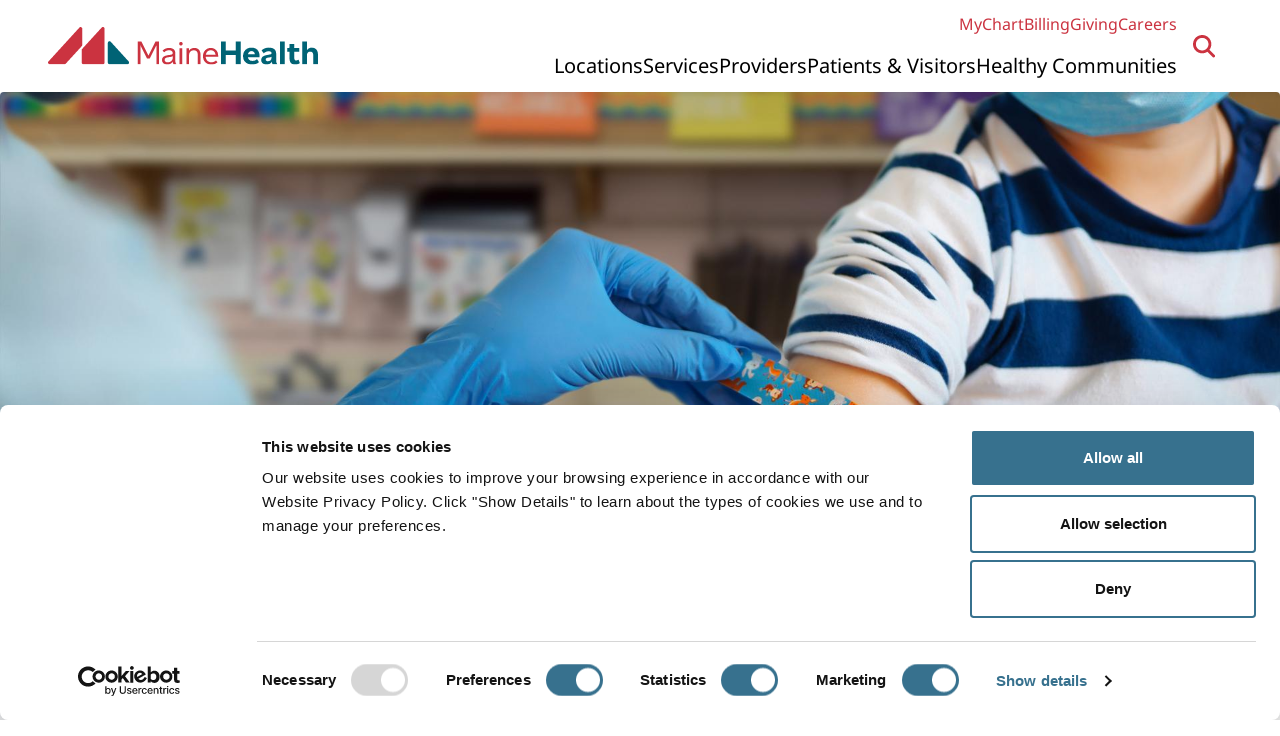

--- FILE ---
content_type: text/html; charset=UTF-8
request_url: https://www.mainehealth.org/healthy-communities/prevention-and-wellness/childhood-vaccination-immunization
body_size: 6693
content:
<!DOCTYPE html>
<html lang="en" dir="ltr" prefix="og: https://ogp.me/ns#">
  <head>
    <meta charset="utf-8" />
<meta name="description" content="MaineHealth supports policies and practices to ensure children are fully immunized; provides resources on vaccine schedules and recommendations for families." />
<link rel="canonical" href="https://www.mainehealth.org/healthy-communities/prevention-and-wellness/childhood-vaccination-immunization" />
<meta property="og:site_name" content="MaineHealth" />
<meta property="og:type" content="WebPage" />
<meta property="og:url" content="https://www.mainehealth.org/healthy-communities/prevention-and-wellness/childhood-vaccination-immunization" />
<meta property="og:title" content="Childhood Immunizations" />
<meta property="og:description" content="MaineHealth supports policies and practices to ensure children are fully immunized; provides resources on vaccine schedules and recommendations for families." />
<meta property="og:image" content="https://assets.mainehealth.io/s3fs-public/2024-06/Open-Graph-Image-MHC-MaineHealth-Logo.png" />
<meta name="Generator" content="Drupal 10 (https://www.drupal.org)" />
<meta name="MobileOptimized" content="width" />
<meta name="HandheldFriendly" content="true" />
<meta name="viewport" content="width=device-width, initial-scale=1.0" />

    <title>Childhood Vaccination &amp; Immunization | MaineHealth</title>
    <link rel="stylesheet" media="all" href="/sites/default/files/css/css_ceCZvm3aOoLBnWDn8L_RA20p-B5U0LrRv7_Vr1Pu1mg.css?delta=0&amp;language=en&amp;theme=mainehealth&amp;include=eJxVjVEOwjAMQy9U1iNNWWtYUJtMSQaM08PGD_ux9Z4seUIEbFzIIJGnf0pFDbnaulAb6E6vnxC1To3fSI02XWOs7EUfsC2roGhLnVgwg1rMeSLHSXS40w1-kqL1u-Kiko8crnTCPl_2Ts6BJ1eM1GCRWTiSbx7ox9EHPdhPdg" />
<link rel="stylesheet" media="all" href="/sites/default/files/css/css_L1rEVTj9RkFviFicU-SgATclZdDcxPe9VC8-zXZkWC8.css?delta=1&amp;language=en&amp;theme=mainehealth&amp;include=eJxVjVEOwjAMQy9U1iNNWWtYUJtMSQaM08PGD_ux9Z4seUIEbFzIIJGnf0pFDbnaulAb6E6vnxC1To3fSI02XWOs7EUfsC2roGhLnVgwg1rMeSLHSXS40w1-kqL1u-Kiko8crnTCPl_2Ts6BJ1eM1GCRWTiSbx7ox9EHPdhPdg" />
<link rel="stylesheet" media="all" href="https://cdn.jsdelivr.net/npm/bootstrap@5.3.2/dist/css/bootstrap.min.css" />
<link rel="stylesheet" media="all" href="/sites/default/files/css/css_zwUEHehMj9i6VciDlDUtd2f-Z7WoHwa71xzvX_kXwuw.css?delta=3&amp;language=en&amp;theme=mainehealth&amp;include=eJxVjVEOwjAMQy9U1iNNWWtYUJtMSQaM08PGD_ux9Z4seUIEbFzIIJGnf0pFDbnaulAb6E6vnxC1To3fSI02XWOs7EUfsC2roGhLnVgwg1rMeSLHSXS40w1-kqL1u-Kiko8crnTCPl_2Ts6BJ1eM1GCRWTiSbx7ox9EHPdhPdg" />
<link rel="stylesheet" media="all" href="https://use.typekit.net/rga7fgt.css" />
<link rel="stylesheet" media="print" href="/sites/default/files/css/css_k8LCfv3NbzP05IJDmbRUVsAWoJmZ62vSPdYv6bkkKjw.css?delta=5&amp;language=en&amp;theme=mainehealth&amp;include=eJxVjVEOwjAMQy9U1iNNWWtYUJtMSQaM08PGD_ux9Z4seUIEbFzIIJGnf0pFDbnaulAb6E6vnxC1To3fSI02XWOs7EUfsC2roGhLnVgwg1rMeSLHSXS40w1-kqL1u-Kiko8crnTCPl_2Ts6BJ1eM1GCRWTiSbx7ox9EHPdhPdg" />

    <script type="application/json" data-drupal-selector="drupal-settings-json">{"path":{"baseUrl":"\/","pathPrefix":"","currentPath":"node\/14420","currentPathIsAdmin":false,"isFront":false,"currentLanguage":"en"},"pluralDelimiter":"\u0003","gtag":{"tagId":"","consentMode":false,"otherIds":[],"events":[],"additionalConfigInfo":[]},"suppressDeprecationErrors":true,"ajaxPageState":{"libraries":"[base64]","theme":"mainehealth","theme_token":null},"ajaxTrustedUrl":{"form_action_p_pvdeGsVG5zNF_XLGPTvYSKCf43t8qZYSwcfZl2uzM":true},"gtm":{"tagId":null,"settings":{"data_layer":"dataLayer","include_environment":false},"tagIds":["GTM-M4L26MK6"]},"sitewideAlert":{"refreshInterval":60000,"automaticRefresh":true},"user":{"uid":0,"permissionsHash":"82fa8df6374bf317b26fa592be3934d6da36931b052dad89e42c317c9265b68b"}}</script>
<script src="/sites/default/files/js/js_GHm8Xrg9ddPT4KYyUymGQTzBaTMGfxSPNUjrhDMpDVs.js?scope=header&amp;delta=0&amp;language=en&amp;theme=mainehealth&amp;include=eJxtzFEKAjEMhOELVXukkLpjGmkaSQN6fBf0wRVfBv7vYRoyEXTnwMzavquIuwxQslTZ57fPfOPnEa0Y60QHj-y18cIBFjgu_bS5_eN02Z-KdXrDx-nqYWVp4qEbiAciq07NF6NDSG0"></script>
<script src="/modules/contrib/google_tag/js/gtag.js?t91uab"></script>
<script src="/modules/contrib/google_tag/js/gtm.js?t91uab"></script>

    <link rel="apple-touch-icon" sizes="180x180" href="/themes/custom/mainehealth/images/favicon/apple-touch-icon.png?v=2024">
    <link rel="icon" type="image/png" sizes="32x32" href="/themes/custom/mainehealth/images/favicon/favicon-32x32.png?v=2024">
    <link rel="icon" type="image/png" sizes="16x16" href="/themes/custom/mainehealth/images/favicon/favicon-16x16.png?v=2024">
    <link rel="manifest" href="/themes/custom/mainehealth/images/favicon/site.webmanifest">
    <link rel="mask-icon" href="/themes/custom/mainehealth/images/favicon/safari-pinned-tab.svg?v=2024" color="#cb3340">
    <link rel="shortcut icon" href="/themes/custom/mainehealth/images/favicon/favicon.ico?v=2024">
    <meta name="msapplication-TileColor" content="#cb3340">
    <meta name="msapplication-config" content="/themes/custom/mainehealth/images/favicon/browserconfig.xml">
    <meta name="theme-color" content="#ffffff">
    <meta name="format-detection" content="telephone=no">
  </head>
  <body class="section-healthy-communities path-node page-node-type-page">
        <a href="#main-content" class="visually-hidden focusable skip-link">
      Skip to main content
    </a>
    <noscript><iframe src="https://www.googletagmanager.com/ns.html?id=GTM-M4L26MK6"
                  height="0" width="0" style="display:none;visibility:hidden"></iframe></noscript>
<div data-sitewide-alert></div>
      <div class="dialog-off-canvas-main-canvas" data-off-canvas-main-canvas>
    
                  
        
<div class="layout-container">

  

<header role="banner" class="header">
  <div class="header-inner">
    <div class="header-layout max-contain">
      <div class="header-logo header-col">
        <a href="/" rel="home">
          <img src="https://assets.mainehealth.io/s3fs-public/config_pages/header/MaineHealth-RGB-Preferred-Logo-Digital.svg" alt="MaineHealth Logo" width="350" height="49">
        </a>
      </div>

      <div class="header-menus-search-container header-col">
                    <div class="region region-search">
    

  





<button
  id="search-dialog-toggle" aria-controls="search-dialog" aria-expanded="false">
  <span class="toggle-text">Open Search</span>
  <span class="hamburger-icon">
    <span></span>
    <span></span>
    <span></span>
  </span>
</button>

<div style="display: none;" id="search-dialog" tabindex="-1" role="dialog" aria-modal="true" data-toggle-id="search-dialog-toggle">
  <button class="dialog-close">Close</button>
  <form class="mh-search-form" data-drupal-selector="mh-search-form" action="/healthy-communities/prevention-and-wellness/childhood-vaccination-immunization" method="post" id="mh-search-form" accept-charset="UTF-8">
  <div tabindex="-1" data-autosuggest-groups="[&quot;7&quot;,&quot;8&quot;,&quot;9&quot;]" data-drupal-selector="edit-search-container" id="edit-search-container" class="js-form-wrapper form-wrapper"><div class="js-form-item form-item js-form-type-textfield form-type-textfield js-form-item-keywords form-item-keywords">
      <label for="edit-keywords">Search by name, service, location or specialty</label>
        <input autocomplete="off" class="ce-dont-mask form-text" data-drupal-selector="edit-keywords" type="text" id="edit-keywords" name="keywords" value="" size="60" maxlength="128" placeholder="Search all of mainehealth.org" />

        </div>
<div style="display: none;" data-drupal-selector="edit-suggestion-container" id="edit-suggestion-container" class="js-form-wrapper form-wrapper"><div data-drupal-selector="edit-default-suggestions" id="edit-default-suggestions" class="js-form-wrapper form-wrapper"><div aria-hidden='true'>Common Searches</div><ul aria-label="Common Searches" data-drupal-selector="edit-list"><li data-drupal-selector="edit-0"><a href="/search/providers?f%5B0%5D=specialties%3A3255" tabindex="-1" data-drupal-selector="edit-child" id="edit-child--2">Neurology Specialists</a></li>
<li data-drupal-selector="edit-1"><a href="/search/providers?f%5B0%5D=specialties%3A3269" tabindex="-1" data-drupal-selector="edit-child" id="edit-child--3">Pediatricians</a></li>
<li data-drupal-selector="edit-2"><a href="/search/locations?f%5B0%5D=location_type%3A3249" tabindex="-1" data-drupal-selector="edit-child" id="edit-child--4">Labs</a></li>
</ul>
</div>
</div>
</div>
<input data-drupal-selector="edit-submit" type="submit" id="edit-submit" name="op" value="Search" class="button js-form-submit form-submit" />
<input autocomplete="off" data-drupal-selector="form-w6yf6gdomq6thjpfp-v1uiubdsw3toubdpaatk3wwli" type="hidden" name="form_build_id" value="form-W6Yf6GDoMq6ThjpFP-V1uiUBdSW3TOUbdPaaTK3WwLI" />
<input data-drupal-selector="edit-mh-search-form" type="hidden" name="form_id" value="mh_search_form" />

</form>

</div>


  </div>

        
        <div class="header-menus-container">
                                <button id="menu-toggle" class="header__menu-toggle" aria-controls="mobile-menu" aria-expanded="false">
              <span class="hamburger-icon">
                <span></span>
                <span></span>
                <span></span>
              </span>
              <span class="menu-label">Menu</span>
            </button>
            <div
              id="menu-panel" class="header-menus header-col">
                                              <div class="header-menu nav-utility ">
    <nav aria-label="Utility">
      <ul>
                  <li><a href="https://mychart.mainehealth.org/">MyChart</a></li>
                  <li><a href="/patients-visitors/billing-and-financial-services">Billing</a></li>
                  <li><a href="/about-mainehealth/giving-mainehealth">Giving</a></li>
                  <li><a href="/careers-job-opportunities">Careers</a></li>
              </ul>
    </nav>
  </div>

              
              <div class="header-menu nav-primary">
                  <div class="region region-primary-menu">
    <nav role="navigation" aria-labelledby="block-mainehealth-primarynavigation-menu" id="block-mainehealth-primarynavigation" class="block block-menu navigation menu--primary-navigation">
            
  <h2 class="visually-hidden" id="block-mainehealth-primarynavigation-menu">Primary Navigation</h2>
  

        
              <ul class="menu">
                    <li class="menu-item">
        <a href="/locations" data-drupal-link-system-path="node/16758">Locations</a>
              </li>
                <li class="menu-item">
        <a href="/care-services" data-drupal-link-system-path="node/15539">Services</a>
              </li>
                <li class="menu-item">
        <a href="/providers" data-drupal-link-system-path="node/16757">Providers</a>
              </li>
                <li class="menu-item">
        <a href="/patients-visitors" data-drupal-link-system-path="node/15395">Patients &amp; Visitors</a>
              </li>
                <li class="menu-item">
        <a href="/healthy-communities" data-drupal-link-system-path="node/14410">Healthy Communities</a>
              </li>
        </ul>
  


  </nav>

  </div>

              </div>

                                              <div class="header-menu nav-utility nav-utility--mobile">
    <nav aria-label="Utility">
      <ul>
                  <li><a href="https://mychart.mainehealth.org/">MyChart</a></li>
                  <li><a href="/patients-visitors/billing-and-financial-services">Billing</a></li>
                  <li><a href="/about-mainehealth/giving-mainehealth">Giving</a></li>
                  <li><a href="/careers-job-opportunities">Careers</a></li>
              </ul>
    </nav>
  </div>

                          </div>
                  </div>
      </div>
    </div>
    <div id="menu-overlay"></div>
  </div>
</header>

  

  

    <div class="region region-highlighted">
    <div data-drupal-messages-fallback class="hidden"></div>

  </div>


  

  <main role="main">
        <a id="main-content" tabindex="-1"></a>

    
              <div class="mobile-nav-container" role="complementary">
          <div class="region region-sidebar-first">
    <div id="block-mainehealth-mainehealthsidebarmenublock" class="block block-mh-navigation-block">
  
    
  <nav aria-label="Section" class="menu--mh-sidebar nav-section">
    <button class="nav-section__nav-toggle" aria-expanded="false" aria-label="Toggle">
      <span class="nav-section__nav-toggle-icon">
        <span></span>
        <span></span>
        <span></span>
      </span>
      <span>In This Section</span>
    </button>

    <div class="nav-section__menu-contain">
              
              <ul class="menu">
                    <li class="nav-main__item menu-item menu-item--active-trail">
        <a href="/healthy-communities" data-drupal-link-system-path="node/14410">Healthy Communities</a>
                                <ul class="menu">
                    <li class="nav-main__item menu-item menu-item--active-trail">
        <a href="/healthy-communities/prevention-and-wellness" data-drupal-link-system-path="node/14419">Prevention and Wellness</a>
                                <ul class="menu">
                    <li class="nav-main__item menu-item">
        <a href="/healthy-communities/prevention-and-wellness/food-medicine" data-drupal-link-system-path="node/22699">Food is Medicine</a>
              </li>
                <li class="nav-main__item menu-item menu-item--active-trail">
        <a href="/healthy-communities/prevention-and-wellness/childhood-vaccination-immunization" data-drupal-link-system-path="node/14420" class="is-active" aria-current="page">Childhood Immunizations</a>
              </li>
                <li class="nav-main__item menu-item">
        <a href="/healthy-communities/prevention-and-wellness/first-tooth" data-drupal-link-system-path="node/14422">From the First Tooth</a>
              </li>
                <li class="nav-main__item menu-item">
        <a href="/healthy-communities/prevention-and-wellness/marijuana" data-drupal-link-system-path="node/14425">Marijuana</a>
              </li>
                <li class="nav-main__item menu-item">
        <a href="/healthy-communities/prevention-and-wellness/tobacco-maine-quitlink" data-drupal-link-system-path="node/14427">Tobacco | Maine QuitLink</a>
              </li>
                <li class="nav-main__item menu-item">
        <a href="/healthy-communities/prevention-and-wellness/fall-prevention-matter-balance" data-drupal-link-system-path="node/15543">Fall Prevention | A Matter of Balance</a>
              </li>
                <li class="nav-main__item menu-item">
        <a href="/lets-go" data-drupal-link-system-path="node/14428">Let&#039;s Go!</a>
              </li>
        </ul>
  
              </li>
        </ul>
  
              </li>
        </ul>
  


          </div>
  </nav>
</div>

  </div>

      </div>
    
                                              <div class="hero-banner hero-banner--align-right ">
                                    <div class="hero-banner__img">
              
  
            <div class="field field--name-field-media-image field--type-image field--label-hidden field__item">    <picture>
                  <source srcset="https://assets.mainehealth.io/s3fs-public/styles/hero_banner/public/imported_images/Ped-Vax-Hero.jpg?h=2f237203 1x" media="(min-width: 1024px)" type="image/jpeg" width="1920" height="600"/>
              <source srcset="https://assets.mainehealth.io/s3fs-public/styles/hero_banner_md/public/imported_images/Ped-Vax-Hero.jpg?h=2f237203 1x" media="(min-width: 768px)" type="image/jpeg" width="1024" height="320"/>
              <source srcset="https://assets.mainehealth.io/s3fs-public/styles/hero_banner_sm/public/imported_images/Ped-Vax-Hero.jpg?h=2f237203 1x" type="image/jpeg" width="768" height="240"/>
                  <img loading="eager" width="1920" height="600" src="https://assets.mainehealth.io/s3fs-public/styles/hero_banner/public/imported_images/Ped-Vax-Hero.jpg?h=2f237203" alt="Doctor giving vaccine to a small boy sitting in his mother&#039;s lap" />

  </picture>

</div>
      


          </div>
              </div>
        
    <div class="content-container">
      <div class="content-container__inner">
                  <aside class="layout-sidebar-first" role="complementary">
              <div class="region region-sidebar-first">
    <div id="block-mainehealth-mainehealthsidebarmenublock" class="block block-mh-navigation-block">
  
    
  <nav aria-label="Section" class="menu--mh-sidebar nav-section">
    <button class="nav-section__nav-toggle" aria-expanded="false" aria-label="Toggle">
      <span class="nav-section__nav-toggle-icon">
        <span></span>
        <span></span>
        <span></span>
      </span>
      <span>In This Section</span>
    </button>

    <div class="nav-section__menu-contain">
              
              <ul class="menu">
                    <li class="nav-main__item menu-item menu-item--active-trail">
        <a href="/healthy-communities" data-drupal-link-system-path="node/14410">Healthy Communities</a>
                                <ul class="menu">
                    <li class="nav-main__item menu-item menu-item--active-trail">
        <a href="/healthy-communities/prevention-and-wellness" data-drupal-link-system-path="node/14419">Prevention and Wellness</a>
                                <ul class="menu">
                    <li class="nav-main__item menu-item">
        <a href="/healthy-communities/prevention-and-wellness/food-medicine" data-drupal-link-system-path="node/22699">Food is Medicine</a>
              </li>
                <li class="nav-main__item menu-item menu-item--active-trail">
        <a href="/healthy-communities/prevention-and-wellness/childhood-vaccination-immunization" data-drupal-link-system-path="node/14420" class="is-active" aria-current="page">Childhood Immunizations</a>
              </li>
                <li class="nav-main__item menu-item">
        <a href="/healthy-communities/prevention-and-wellness/first-tooth" data-drupal-link-system-path="node/14422">From the First Tooth</a>
              </li>
                <li class="nav-main__item menu-item">
        <a href="/healthy-communities/prevention-and-wellness/marijuana" data-drupal-link-system-path="node/14425">Marijuana</a>
              </li>
                <li class="nav-main__item menu-item">
        <a href="/healthy-communities/prevention-and-wellness/tobacco-maine-quitlink" data-drupal-link-system-path="node/14427">Tobacco | Maine QuitLink</a>
              </li>
                <li class="nav-main__item menu-item">
        <a href="/healthy-communities/prevention-and-wellness/fall-prevention-matter-balance" data-drupal-link-system-path="node/15543">Fall Prevention | A Matter of Balance</a>
              </li>
                <li class="nav-main__item menu-item">
        <a href="/lets-go" data-drupal-link-system-path="node/14428">Let&#039;s Go!</a>
              </li>
        </ul>
  
              </li>
        </ul>
  
              </li>
        </ul>
  


          </div>
  </nav>
</div>

  </div>

          </aside>
        
        <div class="layout-content has-sidebar">
            <div class="region region-content">
    <div id="block-page-title-block" class="block block-core block-page-title-block">
  
    
      
        <h1 class="page-title"><span class="field field--name-title field--type-string field--label-hidden">Childhood Vaccination &amp; Immunization</span>
</h1>
  

  </div>
<div id="block-mainehealth-content" class="block block-system block-system-main-block">
  
    
      
<article class="node node--type-page node--view-mode-full">

  
  
  
  <div class="node__content">
    
  <div class="layout layout--onecol">
    <div  class="layout__region layout__region--content">
      
<div class="block block-layout-builder block-inline-blockcontent-block content-block">
  
    
  <p>Routine vaccinations are one of the most important parts of pediatric care. They are the safest way to protect children and teens from diseases such as:</p><div class="row"><div class="col-md-3"><ul><li><a href="http://kidshealth.org/BarbaraBushChildrens/en/parents/chicken-pox.html" rel="noopener noreferrer">Chickenpox</a></li><li><a href="/care-services/infectious-disease-care-travel-medicine/covid-19-sars-cov-2" data-entity-type="node" data-entity-uuid="a95e1175-1bce-4d2a-83e9-4f8c38e0c31d" data-entity-substitution="canonical">COVID-19</a></li><li><a href="http://kidshealth.org/BarbaraBushChildrens/en/parents/diphtheria.html" rel="noopener noreferrer">Diphtheria</a></li><li><a href="http://kidshealth.org/BarbaraBushChildrens/en/parents/flu.html" rel="noopener noreferrer">Flu</a></li><li><a href="http://kidshealth.org/BarbaraBushChildrens/en/parents/hepatitis.html" rel="noopener noreferrer">Hepatitis A</a></li><li><a href="http://kidshealth.org/BarbaraBushChildrens/en/parents/hepatitis.html" rel="noopener noreferrer">Hepatitis B</a></li><li><a href="http://kidshealth.org/BarbaraBushChildrens/en/parents/hib.html" rel="noopener noreferrer">Hib disease</a></li></ul></div><div class="col-md-3"><ul><li><a href="/care-services/infectious-disease-care-travel-medicine/human-papillomavirus-hpv" data-entity-type="node" data-entity-uuid="3b2c5f8c-ffaa-42d2-ad43-01b59cb85d44" data-entity-substitution="canonical">HPV</a></li><li><a href="http://kidshealth.org/BarbaraBushChildrens/en/parents/measles.html" rel="noopener noreferrer">Measles</a></li><li><a href="http://kidshealth.org/BarbaraBushChildrens/en/parents/meningitis.html" rel="noopener noreferrer">Meningococcal disease</a></li><li><a href="http://kidshealth.org/BarbaraBushChildrens/en/parents/mumps.html" rel="noopener noreferrer">Mumps</a></li><li><a href="http://kidshealth.org/BarbaraBushChildrens/en/parents/pneumococcal-vaccine.html" rel="noopener noreferrer">Pneumococcal disease</a></li><li><a href="http://kidshealth.org/BarbaraBushChildrens/en/parents/polio.html" rel="noopener noreferrer">Polio</a></li></ul></div><div class="col-md-3"><ul><li><a href="/care-services/infectious-disease-care-travel-medicine/respiratory-syncytial-virus-rsv" data-entity-type="node" data-entity-uuid="5d12973d-d136-427b-975b-eccc1db79546" data-entity-substitution="canonical" rel="noopener noreferrer">Respiratory syncytial virus (RSV)</a></li><li><a href="http://kidshealth.org/BarbaraBushChildrens/en/parents/rotavirus.html" rel="noopener noreferrer">Rotavirus</a></li><li><a href="http://kidshealth.org/BarbaraBushChildrens/en/parents/german-measles.html" rel="noopener noreferrer">Rubella</a></li><li><a href="http://kidshealth.org/BarbaraBushChildrens/en/parents/az-tetanus.html" rel="noopener noreferrer">Tetanus</a></li><li><a href="http://kidshealth.org/BarbaraBushChildrens/en/parents/whooping-cough.html" rel="noopener noreferrer">Whooping cough</a></li></ul></div></div><h2>Vaccines help your child develop immunity</h2><p>Vaccination is the process of giving a person very small amounts of viruses or bacteria without causing them to get sick. Immunization is the result of vaccination. Vaccines help the immune system know and remember different diseases so that it can stop them from causing illness or death in the future.</p><h3>Why is childhood immunization so important?</h3><p>Children who are not vaccinated are more likely to get serious diseases like measles and<a href="https://www.cdc.gov/vaccines-children/diseases/" data-entity-type="external"> </a>whooping cough. These diseases are extremely contagious, especially for babies and young children. In recent years, there have been outbreaks of these diseases, especially in communities with low vaccination rates. Children who are fully-vaccinated also support the health of our communities by protecting other people who are too young or sick to get vaccinated.</p><p><strong>Talk to your child's doctor today about catching up on recommended vaccines. </strong>View our <a href="/search/providers?f%5B0%5D=specialties%3A3269">directory of pediatricians</a>.</p>
</div>



<div class="block block-layout-builder block-inline-blockcontent-block content-block">
  
    
  <h3>Information and resources</h3><ul><li><a href="https://www.healthychildren.org/English/safety-prevention/immunizations/Pages/Recommended-Immunization-Schedules.aspx">Recommended immunization schedule</a></li><li><a href="https://www.maine.gov/dhhs/mecdc/infectious-disease/immunization/">Maine Immunization Program</a></li><li><a href="https://www.healthychildren.org/english/safety-prevention/immunizations/pages/default.aspx">American Academy of Pediatrics</a></li><li><a href="https://www.healthychildren.org/English/Pages/default.aspx">Healthychildren.org</a></li><li><a href="https://www.healthychildren.org/English/safety-prevention/immunizations/Pages/Immunizations-for-Teenagers-and-Young-Adults.aspx">Vaccines for 'Tweens, Teens &amp; Young Adults: What Parents Should Know</a></li></ul>
</div>



<div class="block block-layout-builder block-inline-blockcta-primary cta-primary">
  
    
  <div class="cta-primary__container">
          <div class="cta-primary__headline">
        <h2>
          HPV vaccination is cancer prevention
        </h2>
      </div>
              <div class="cta-primary__copy">
        Human papillomavirus (HPV) is a common infection that can affect anyone. Almost 35,000 people in the US are diagnosed with a cancer caused by HPV each year. Thankfully, the HPV vaccine is estimated to prevent 90% of HPV-related cancers.
      </div>
              <div class="cta-primary__cta">
        <a href="/care-services/infectious-disease-care-travel-medicine/human-papillomavirus-hpv" hreflang="en">Learn More</a>
      </div>
      </div>
</div>

    </div>
  </div>

  </div>

</article>

  </div>

  </div>

        </div>
      </div>
    </div>
  </main>

  
<footer class="footer" role="contentinfo">
  <div class="footer-upper-wrapper">
    <div class="footer-upper max-contain">
      <div class="footer-row">
        <div class="footer-brand footer-col">
          <div class="footer-logo">
            <a href="/" rel="home">
              <img src="https://assets.mainehealth.io/s3fs-public/config_pages/footer/MaineHealth-White-Preferred-Logo-Digital.svg" alt="MaineHealth Logo" width="350" height="49"/>
            </a>
          </div>
          <div class="footer-mission">
            Working together so our communities are the healthiest in America.
          </div>
          <div class="footer-social">
            <ul class="footer-social-links">
                              <li>
                  <a rel="noopener" target="_blank" class="footer-social__link footer-social__link--twit" href="https://www.twitter.com/mainehealth" aria-label="Twitter">
                    <span class="footer-social__text">Twitter</span>
                    <span class="footer-social__icon" role="presentation" aria-hidden="true"></span>
                  </a>
                </li>
                              <li>
                  <a rel="noopener" target="_blank" class="footer-social__link footer-social__link--fb" href="https://www.facebook.com/MaineHealth" aria-label="Facebook">
                    <span class="footer-social__text">Facebook</span>
                    <span class="footer-social__icon" role="presentation" aria-hidden="true"></span>
                  </a>
                </li>
                              <li>
                  <a rel="noopener" target="_blank" class="footer-social__link footer-social__link--yt" href="http://www.youtube.com/MaineHealth" aria-label="YouTube">
                    <span class="footer-social__text">YouTube</span>
                    <span class="footer-social__icon" role="presentation" aria-hidden="true"></span>
                  </a>
                </li>
                              <li>
                  <a rel="noopener" target="_blank" class="footer-social__link footer-social__link--inst" href="https://instagram.com/mainehealth?igshid=MzRlODBiNWFlZA==" aria-label="Instagram">
                    <span class="footer-social__text">Instagram</span>
                    <span class="footer-social__icon" role="presentation" aria-hidden="true"></span>
                  </a>
                </li>
                              <li>
                  <a rel="noopener" target="_blank" class="footer-social__link footer-social__link--lin" href="https://www.linkedin.com/company/mainehealth" aria-label="LinkedIn">
                    <span class="footer-social__text">LinkedIn</span>
                    <span class="footer-social__icon" role="presentation" aria-hidden="true"></span>
                  </a>
                </li>
                          </ul>
          </div>
        </div>
        <div class="footer-nav footer-col">
                        <div class="region region-footer">
    <nav role="navigation" aria-labelledby="block-secondary-menu" id="block-secondary" class="block block-menu navigation menu--secondary">
            
  <h2 class="visually-hidden" id="block-secondary-menu">Secondary</h2>
  

        
              <ul class="menu">
                    <li class="menu-item">
        <a href="/about-mainehealth" data-drupal-link-system-path="node/14086">About MaineHealth</a>
              </li>
                <li class="menu-item">
        <a href="/care-services" data-drupal-link-system-path="node/15539">Care and Services</a>
              </li>
                <li class="menu-item">
        <a href="/careers-job-opportunities" data-drupal-link-system-path="node/14273">Careers</a>
              </li>
                <li class="menu-item">
        <a href="/contact-mainehealth" data-drupal-link-system-path="node/14275">Contact</a>
              </li>
                <li class="menu-item">
        <a href="/maine-medical-center/education-research" data-drupal-link-system-path="node/14602">Education &amp; Research</a>
              </li>
                <li class="menu-item">
        <a href="/employees" data-drupal-link-system-path="node/14276">Employees</a>
              </li>
                <li class="menu-item">
        <a href="/health-care-professionals" data-drupal-link-system-path="node/14368">Healthcare Professionals</a>
              </li>
                <li class="menu-item">
        <a href="/healthy-communities" data-drupal-link-system-path="node/14410">Healthy Communities</a>
              </li>
                <li class="menu-item">
        <a href="https://innovation.mainehealth.org/">MaineHealth Innovation</a>
              </li>
                <li class="menu-item">
        <a href="/patients-visitors" data-drupal-link-system-path="node/15395">Patients &amp; Visitors</a>
              </li>
                <li class="menu-item">
        <a href="https://registersupplier.ghx.com/registration/pricing-welcome">Vendors</a>
              </li>
                <li class="menu-item">
        <a href="/patients-visitors/billing-and-financial-services#price-transparency" data-drupal-link-system-path="node/15396">Price Transparency</a>
              </li>
        </ul>
  


  </nav>

  </div>

                  </div>
      </div>
    </div>
  </div>
  <div class="footer-lower-wrapper">
    <div class="footer-lower max-contain">
      <div class="footer-utility footer-col">
        <ul>
                      <li><a href="/patients-visitors/patient-rights-privacy">Privacy Policy</a></li>
                      <li><a href="/about-mainehealth/notice-nondiscrimination">Notice of Nondiscrimination</a></li>
                      <li><a href="/sitemap">Sitemap</a></li>
                  </ul>
      </div>
      <div class="footer-copy footer-col">
        <span>&copy;2026
          MaineHealth. All Rights Reserved.</span>
      </div>
    </div>
  </div>
</footer>


</div>

  </div>

    
    <script src="/sites/default/files/js/js_D3Qv-FDwhnaRlfMcyHXCMHwlPmomjg03qDTyuNFCF60.js?scope=footer&amp;delta=0&amp;language=en&amp;theme=mainehealth&amp;include=eJxtzFEKAjEMhOELVXukkLpjGmkaSQN6fBf0wRVfBv7vYRoyEXTnwMzavquIuwxQslTZ57fPfOPnEa0Y60QHj-y18cIBFjgu_bS5_eN02Z-KdXrDx-nqYWVp4qEbiAciq07NF6NDSG0"></script>

  </body>
</html>


--- FILE ---
content_type: text/css
request_url: https://www.mainehealth.org/sites/default/files/css/css_ceCZvm3aOoLBnWDn8L_RA20p-B5U0LrRv7_Vr1Pu1mg.css?delta=0&language=en&theme=mainehealth&include=eJxVjVEOwjAMQy9U1iNNWWtYUJtMSQaM08PGD_ux9Z4seUIEbFzIIJGnf0pFDbnaulAb6E6vnxC1To3fSI02XWOs7EUfsC2roGhLnVgwg1rMeSLHSXS40w1-kqL1u-Kiko8crnTCPl_2Ts6BJ1eM1GCRWTiSbx7ox9EHPdhPdg
body_size: 12941
content:
/* @license GPL-2.0-or-later https://www.drupal.org/licensing/faq */
.progress{position:relative;}.progress__track{min-width:100px;max-width:100%;height:16px;margin-top:5px;border:1px solid;background-color:#fff;}.progress__bar{width:3%;min-width:3%;max-width:100%;height:16px;background-color:#000;}.progress__description,.progress__percentage{overflow:hidden;margin-top:0.2em;color:#555;font-size:0.875em;}.progress__description{float:left;}[dir="rtl"] .progress__description{float:right;}.progress__percentage{float:right;}[dir="rtl"] .progress__percentage{float:left;}.progress--small .progress__track{height:7px;}.progress--small .progress__bar{height:7px;background-size:20px 20px;}
.ajax-progress{display:inline-block;padding:1px 5px 2px 5px;}[dir="rtl"] .ajax-progress{float:right;}.ajax-progress-throbber .throbber{display:inline;padding:1px 5px 2px;background:transparent url(/core/misc/throbber-active.gif) no-repeat 0 center;}.ajax-progress-throbber .message{display:inline;padding:1px 5px 2px;}tr .ajax-progress-throbber .throbber{margin:0 2px;}.ajax-progress-bar{width:16em;}.ajax-progress-fullscreen{position:fixed;z-index:1000;top:48.5%;left:49%;width:24px;height:24px;padding:4px;opacity:0.9;border-radius:7px;background-color:#232323;background-image:url(/core/misc/loading-small.gif);background-repeat:no-repeat;background-position:center center;}[dir="rtl"] .ajax-progress-fullscreen{right:49%;left:auto;}
.text-align-left{text-align:left;}.text-align-right{text-align:right;}.text-align-center{text-align:center;}.text-align-justify{text-align:justify;}.align-left{float:left;}.align-right{float:right;}.align-center{display:block;margin-right:auto;margin-left:auto;}
.fieldgroup{padding:0;border-width:0;}
.container-inline div,.container-inline label{display:inline-block;}.container-inline .details-wrapper{display:block;}
.clearfix::after{display:table;clear:both;content:"";}
.js details:not([open]) .details-wrapper{display:none;}
.hidden{display:none;}.visually-hidden{position:absolute !important;overflow:hidden;clip:rect(1px,1px,1px,1px);width:1px;height:1px;word-wrap:normal;}.visually-hidden.focusable:active,.visually-hidden.focusable:focus-within{position:static !important;overflow:visible;clip:auto;width:auto;height:auto;}.invisible{visibility:hidden;}
.item-list__comma-list,.item-list__comma-list li{display:inline;}.item-list__comma-list{margin:0;padding:0;}.item-list__comma-list li::after{content:", ";}.item-list__comma-list li:last-child::after{content:"";}
.js .js-hide{display:none;}.js-show{display:none;}.js .js-show{display:block;}
.nowrap{white-space:nowrap;}
.position-container{position:relative;}
.reset-appearance{margin:0;padding:0;border:0 none;background:transparent;line-height:inherit;-webkit-appearance:none;appearance:none;}
.resize-none{resize:none;}.resize-vertical{min-height:2em;resize:vertical;}.resize-horizontal{max-width:100%;resize:horizontal;}.resize-both{max-width:100%;min-height:2em;resize:both;}
.system-status-counter__status-icon{display:inline-block;width:25px;height:25px;vertical-align:middle;}.system-status-counter__status-icon::before{display:block;width:100%;height:100%;content:"";background-repeat:no-repeat;background-position:center 2px;background-size:16px;}.system-status-counter__status-icon--error::before{background-image:url(/core/misc/icons/e32700/error.svg);}.system-status-counter__status-icon--warning::before{background-image:url(/core/misc/icons/e29700/warning.svg);}.system-status-counter__status-icon--checked::before{background-image:url(/core/misc/icons/73b355/check.svg);}
.system-status-report-counters__item{width:100%;margin-bottom:0.5em;padding:0.5em 0;text-align:center;white-space:nowrap;background-color:rgba(0,0,0,0.063);}@media screen and (min-width:60em){.system-status-report-counters{display:flex;flex-wrap:wrap;justify-content:space-between;}.system-status-report-counters__item--half-width{width:49%;}.system-status-report-counters__item--third-width{width:33%;}}
.system-status-general-info__item{margin-top:1em;padding:0 1em 1em;border:1px solid #ccc;}.system-status-general-info__item-title{border-bottom:1px solid #ccc;}
.tablesort{display:inline-block;width:16px;height:16px;background-size:100%;}.tablesort--asc{background-image:url(/core/misc/icons/787878/twistie-down.svg);}.tablesort--desc{background-image:url(/core/misc/icons/787878/twistie-up.svg);}
#better_parent_item,#better_parent_item ul,#better_parent_item li{margin:0;padding:0;list-style-type:none;background-image:none;}#better_parent_item{width:100%;height:200px;overflow:auto;}#better_parent_item .hasChildren ul li{font-weight:normal;}#better_parent_item_toggle,#better_parent_item a{cursor:pointer;}#better_parent_item_toggle{font-size:0.8em;margin-left:0.5em;outline:none;}#better_parent_item ul{margin-left:1.1em;}#better_parent_item li{margin:0.1em 0;}#better_parent_item li a{padding-left:20px;background:url(/modules/contrib/better_parent/images/menu-leaf.gif) no-repeat left 4px;}#better_parent_item li.hasChildren > a{background:url(/modules/contrib/better_parent/images/menu-collapsed.gif) no-repeat left 4px;}#better_parent_item li.opened.hasChildren > a{background:url(/modules/contrib/better_parent/images/menu-expanded.gif) no-repeat left 4px;}#better_parent_item .selected{font-weight:bold;}
.layout--onecol .layout__region{width:100%;}
@font-face{font-family:'fa';src:url(https://assets.mainehealth.io/s3fs-public/micon/fa/fonts/fa.eot%3Fyzknby);src:url(https://assets.mainehealth.io/s3fs-public/micon/fa/fonts/fa.eot%3Fyzknby%23iefix) format('embedded-opentype'),url(https://assets.mainehealth.io/s3fs-public/micon/fa/fonts/fa.ttf%3Fyzknby) format('truetype'),url(https://assets.mainehealth.io/s3fs-public/micon/fa/fonts/fa.woff%3Fyzknby) format('woff'),url(https://assets.mainehealth.io/s3fs-public/micon/fa/fonts/fa.svg%3Fyzknby%23fa) format('svg');font-weight:normal;font-style:normal;font-display:block;}[class^="fa-"],[class*=" fa-"]{font-family:'fa' !important;speak:never;font-style:normal;font-weight:normal;font-variant:normal;text-transform:none;line-height:1;-webkit-font-smoothing:antialiased;-moz-osx-font-smoothing:grayscale;}.fa-0:before{content:"\e900";}.fa-1:before{content:"\e901";}.fa-2:before{content:"\e902";}.fa-3:before{content:"\e903";}.fa-4:before{content:"\e904";}.fa-5:before{content:"\e905";}.fa-6:before{content:"\e906";}.fa-7:before{content:"\e907";}.fa-8:before{content:"\e908";}.fa-9:before{content:"\e909";}.fa-a:before{content:"\e90a";}.fa-address-book:before{content:"\e90b";}.fa-address-card:before{content:"\e90c";}.fa-align-center:before{content:"\e90d";}.fa-align-justify:before{content:"\e90e";}.fa-align-left:before{content:"\e90f";}.fa-align-right:before{content:"\e910";}.fa-anchor-circle-check:before{content:"\e911";}.fa-anchor-circle-exclamation:before{content:"\e912";}.fa-anchor-circle-xmark:before{content:"\e913";}.fa-anchor-lock:before{content:"\e914";}.fa-anchor:before{content:"\e915";}.fa-angle-down:before{content:"\e916";}.fa-angle-left:before{content:"\e917";}.fa-angle-right:before{content:"\e918";}.fa-angle-up:before{content:"\e919";}.fa-angles-down:before{content:"\e91a";}.fa-angles-left:before{content:"\e91b";}.fa-angles-right:before{content:"\e91c";}.fa-angles-up:before{content:"\e91d";}.fa-ankh:before{content:"\e91e";}.fa-apple-whole:before{content:"\e91f";}.fa-archway:before{content:"\e920";}.fa-arrow-down-1-9:before{content:"\e921";}.fa-arrow-down-9-1:before{content:"\e922";}.fa-arrow-down-a-z:before{content:"\e923";}.fa-arrow-down-long:before{content:"\e924";}.fa-arrow-down-short-wide:before{content:"\e925";}.fa-arrow-down-up-across-line:before{content:"\e926";}.fa-arrow-down-up-lock:before{content:"\e927";}.fa-arrow-down-wide-short:before{content:"\e928";}.fa-arrow-down-z-a:before{content:"\e929";}.fa-arrow-down:before{content:"\e92a";}.fa-arrow-left-long:before{content:"\e92b";}.fa-arrow-left:before{content:"\e92c";}.fa-arrow-pointer:before{content:"\e92d";}.fa-arrow-right-arrow-left:before{content:"\e92e";}.fa-arrow-right-from-bracket:before{content:"\e92f";}.fa-arrow-right-long:before{content:"\e930";}.fa-arrow-right-to-bracket:before{content:"\e931";}.fa-arrow-right-to-city:before{content:"\e932";}.fa-arrow-right:before{content:"\e933";}.fa-arrow-rotate-left:before{content:"\e934";}.fa-arrow-rotate-right:before{content:"\e935";}.fa-arrow-trend-down:before{content:"\e936";}.fa-arrow-trend-up:before{content:"\e937";}.fa-arrow-turn-down:before{content:"\e938";}.fa-arrow-turn-up:before{content:"\e939";}.fa-arrow-up-1-9:before{content:"\e93a";}.fa-arrow-up-9-1:before{content:"\e93b";}.fa-arrow-up-a-z:before{content:"\e93c";}.fa-arrow-up-from-bracket:before{content:"\e93d";}.fa-arrow-up-from-ground-water:before{content:"\e93e";}.fa-arrow-up-from-water-pump:before{content:"\e93f";}.fa-arrow-up-long:before{content:"\e940";}.fa-arrow-up-right-dots:before{content:"\e941";}.fa-arrow-up-right-from-square:before{content:"\e942";}.fa-arrow-up-short-wide:before{content:"\e943";}.fa-arrow-up-wide-short:before{content:"\e944";}.fa-arrow-up-z-a:before{content:"\e945";}.fa-arrow-up:before{content:"\e946";}.fa-arrows-down-to-line:before{content:"\e947";}.fa-arrows-down-to-people:before{content:"\e948";}.fa-arrows-left-right-to-line:before{content:"\e949";}.fa-arrows-left-right:before{content:"\e94a";}.fa-arrows-rotate:before{content:"\e94b";}.fa-arrows-spin:before{content:"\e94c";}.fa-arrows-split-up-and-left:before{content:"\e94d";}.fa-arrows-to-circle:before{content:"\e94e";}.fa-arrows-to-dot:before{content:"\e94f";}.fa-arrows-to-eye:before{content:"\e950";}.fa-arrows-turn-right:before{content:"\e951";}.fa-arrows-turn-to-dots:before{content:"\e952";}.fa-arrows-up-down-left-right:before{content:"\e953";}.fa-arrows-up-down:before{content:"\e954";}.fa-arrows-up-to-line:before{content:"\e955";}.fa-asterisk:before{content:"\e956";}.fa-at:before{content:"\e957";}.fa-atom:before{content:"\e958";}.fa-audio-description:before{content:"\e959";}.fa-austral-sign:before{content:"\e95a";}.fa-award:before{content:"\e95b";}.fa-b:before{content:"\e95c";}.fa-baby-carriage:before{content:"\e95d";}.fa-baby:before{content:"\e95e";}.fa-backward-fast:before{content:"\e95f";}.fa-backward-step:before{content:"\e960";}.fa-backward:before{content:"\e961";}.fa-bacon:before{content:"\e962";}.fa-bacteria:before{content:"\e963";}.fa-bacterium:before{content:"\e964";}.fa-bag-shopping:before{content:"\e965";}.fa-bahai:before{content:"\e966";}.fa-baht-sign:before{content:"\e967";}.fa-ban-smoking:before{content:"\e968";}.fa-ban:before{content:"\e969";}.fa-bandage:before{content:"\e96a";}.fa-bangladeshi-taka-sign:before{content:"\e96b";}.fa-barcode:before{content:"\e96c";}.fa-bars-progress:before{content:"\e96d";}.fa-bars-staggered:before{content:"\e96e";}.fa-bars:before{content:"\e96f";}.fa-baseball-bat-ball:before{content:"\e970";}.fa-baseball:before{content:"\e971";}.fa-basket-shopping:before{content:"\e972";}.fa-basketball:before{content:"\e973";}.fa-bath:before{content:"\e974";}.fa-battery-empty:before{content:"\e975";}.fa-battery-full:before{content:"\e976";}.fa-battery-half:before{content:"\e977";}.fa-battery-quarter:before{content:"\e978";}.fa-battery-three-quarters:before{content:"\e979";}.fa-bed-pulse:before{content:"\e97a";}.fa-bed:before{content:"\e97b";}.fa-beer-mug-empty:before{content:"\e97c";}.fa-bell-concierge:before{content:"\e97d";}.fa-bell-slash:before{content:"\e97e";}.fa-bell:before{content:"\e97f";}.fa-bezier-curve:before{content:"\e980";}.fa-bicycle:before{content:"\e981";}.fa-binoculars:before{content:"\e982";}.fa-biohazard:before{content:"\e983";}.fa-bitcoin-sign:before{content:"\e984";}.fa-blender-phone:before{content:"\e985";}.fa-blender:before{content:"\e986";}.fa-blog:before{content:"\e987";}.fa-bold:before{content:"\e988";}.fa-bolt-lightning:before{content:"\e989";}.fa-bolt:before{content:"\e98a";}.fa-bomb:before{content:"\e98b";}.fa-bone:before{content:"\e98c";}.fa-bong:before{content:"\e98d";}.fa-book-atlas:before{content:"\e98e";}.fa-book-bible:before{content:"\e98f";}.fa-book-bookmark:before{content:"\e990";}.fa-book-journal-whills:before{content:"\e991";}.fa-book-medical:before{content:"\e992";}.fa-book-open-reader:before{content:"\e993";}.fa-book-open:before{content:"\e994";}.fa-book-quran:before{content:"\e995";}.fa-book-skull:before{content:"\e996";}.fa-book-tanakh:before{content:"\e997";}.fa-book:before{content:"\e998";}.fa-bookmark:before{content:"\e999";}.fa-border-all:before{content:"\e99a";}.fa-border-none:before{content:"\e99b";}.fa-border-top-left:before{content:"\e99c";}.fa-bore-hole:before{content:"\e99d";}.fa-bottle-droplet:before{content:"\e99e";}.fa-bottle-water:before{content:"\e99f";}.fa-bowl-food:before{content:"\e9a0";}.fa-bowl-rice:before{content:"\e9a1";}.fa-bowling-ball:before{content:"\e9a2";}.fa-box-archive:before{content:"\e9a3";}.fa-box-open:before{content:"\e9a4";}.fa-box-tissue:before{content:"\e9a5";}.fa-box:before{content:"\e9a6";}.fa-boxes-packing:before{content:"\e9a7";}.fa-boxes-stacked:before{content:"\e9a8";}.fa-braille:before{content:"\e9a9";}.fa-brain:before{content:"\e9aa";}.fa-brazilian-real-sign:before{content:"\e9ab";}.fa-bread-slice:before{content:"\e9ac";}.fa-bridge-circle-check:before{content:"\e9ad";}.fa-bridge-circle-exclamation:before{content:"\e9ae";}.fa-bridge-circle-xmark:before{content:"\e9af";}.fa-bridge-lock:before{content:"\e9b0";}.fa-bridge-water:before{content:"\e9b1";}.fa-bridge:before{content:"\e9b2";}.fa-briefcase-medical:before{content:"\e9b3";}.fa-briefcase:before{content:"\e9b4";}.fa-broom-ball:before{content:"\e9b5";}.fa-broom:before{content:"\e9b6";}.fa-brush:before{content:"\e9b7";}.fa-bucket:before{content:"\e9b8";}.fa-bug-slash:before{content:"\e9b9";}.fa-bug:before{content:"\e9ba";}.fa-bugs:before{content:"\e9bb";}.fa-building-circle-arrow-right:before{content:"\e9bc";}.fa-building-circle-check:before{content:"\e9bd";}.fa-building-circle-exclamation:before{content:"\e9be";}.fa-building-circle-xmark:before{content:"\e9bf";}.fa-building-columns:before{content:"\e9c0";}.fa-building-flag:before{content:"\e9c1";}.fa-building-lock:before{content:"\e9c2";}.fa-building-ngo:before{content:"\e9c3";}.fa-building-shield:before{content:"\e9c4";}.fa-building-un:before{content:"\e9c5";}.fa-building-user:before{content:"\e9c6";}.fa-building-wheat:before{content:"\e9c7";}.fa-building:before{content:"\e9c8";}.fa-bullhorn:before{content:"\e9c9";}.fa-bullseye:before{content:"\e9ca";}.fa-burger:before{content:"\e9cb";}.fa-burst:before{content:"\e9cc";}.fa-bus-simple:before{content:"\e9cd";}.fa-bus:before{content:"\e9ce";}.fa-business-time:before{content:"\e9cf";}.fa-c:before{content:"\e9d0";}.fa-cable-car:before{content:"\e9d1";}.fa-cake-candles:before{content:"\e9d2";}.fa-calculator:before{content:"\e9d3";}.fa-calendar-check:before{content:"\e9d4";}.fa-calendar-day:before{content:"\e9d5";}.fa-calendar-days:before{content:"\e9d6";}.fa-calendar-minus:before{content:"\e9d7";}.fa-calendar-plus:before{content:"\e9d8";}.fa-calendar-week:before{content:"\e9d9";}.fa-calendar-xmark:before{content:"\e9da";}.fa-calendar:before{content:"\e9db";}.fa-camera-retro:before{content:"\e9dc";}.fa-camera-rotate:before{content:"\e9dd";}.fa-camera:before{content:"\e9de";}.fa-campground:before{content:"\e9df";}.fa-candy-cane:before{content:"\e9e0";}.fa-cannabis:before{content:"\e9e1";}.fa-capsules:before{content:"\e9e2";}.fa-car-battery:before{content:"\e9e3";}.fa-car-burst:before{content:"\e9e4";}.fa-car-on:before{content:"\e9e5";}.fa-car-rear:before{content:"\e9e6";}.fa-car-side:before{content:"\e9e7";}.fa-car-tunnel:before{content:"\e9e8";}.fa-car:before{content:"\e9e9";}.fa-caravan:before{content:"\e9ea";}.fa-caret-down:before{content:"\e9eb";}.fa-caret-left:before{content:"\e9ec";}.fa-caret-right:before{content:"\e9ed";}.fa-caret-up:before{content:"\e9ee";}.fa-carrot:before{content:"\e9ef";}.fa-cart-arrow-down:before{content:"\e9f0";}.fa-cart-flatbed-suitcase:before{content:"\e9f1";}.fa-cart-flatbed:before{content:"\e9f2";}.fa-cart-plus:before{content:"\e9f3";}.fa-cart-shopping:before{content:"\e9f4";}.fa-cash-register:before{content:"\e9f5";}.fa-cat:before{content:"\e9f6";}.fa-cedi-sign:before{content:"\e9f7";}.fa-cent-sign:before{content:"\e9f8";}.fa-certificate:before{content:"\e9f9";}.fa-chair:before{content:"\e9fa";}.fa-chalkboard-user:before{content:"\e9fb";}.fa-chalkboard:before{content:"\e9fc";}.fa-champagne-glasses:before{content:"\e9fd";}.fa-charging-station:before{content:"\e9fe";}.fa-chart-area:before{content:"\e9ff";}.fa-chart-bar:before{content:"\ea00";}.fa-chart-column:before{content:"\ea01";}.fa-chart-gantt:before{content:"\ea02";}.fa-chart-line:before{content:"\ea03";}.fa-chart-pie:before{content:"\ea04";}.fa-chart-simple:before{content:"\ea05";}.fa-check-double:before{content:"\ea06";}.fa-check-to-slot:before{content:"\ea07";}.fa-check:before{content:"\ea08";}.fa-cheese:before{content:"\ea09";}.fa-chess-bishop:before{content:"\ea0a";}.fa-chess-board:before{content:"\ea0b";}.fa-chess-king:before{content:"\ea0c";}.fa-chess-knight:before{content:"\ea0d";}.fa-chess-pawn:before{content:"\ea0e";}.fa-chess-queen:before{content:"\ea0f";}.fa-chess-rook:before{content:"\ea10";}.fa-chess:before{content:"\ea11";}.fa-chevron-down:before{content:"\ea12";}.fa-chevron-left:before{content:"\ea13";}.fa-chevron-right:before{content:"\ea14";}.fa-chevron-up:before{content:"\ea15";}.fa-child-combatant:before{content:"\ea16";}.fa-child-dress:before{content:"\ea17";}.fa-child-reaching:before{content:"\ea18";}.fa-child:before{content:"\ea19";}.fa-children:before{content:"\ea1a";}.fa-church:before{content:"\ea1b";}.fa-circle-arrow-down:before{content:"\ea1c";}.fa-circle-arrow-left:before{content:"\ea1d";}.fa-circle-arrow-right:before{content:"\ea1e";}.fa-circle-arrow-up:before{content:"\ea1f";}.fa-circle-check:before{content:"\ea20";}.fa-circle-chevron-down:before{content:"\ea21";}.fa-circle-chevron-left:before{content:"\ea22";}.fa-circle-chevron-right:before{content:"\ea23";}.fa-circle-chevron-up:before{content:"\ea24";}.fa-circle-dollar-to-slot:before{content:"\ea25";}.fa-circle-dot:before{content:"\ea26";}.fa-circle-down:before{content:"\ea27";}.fa-circle-exclamation:before{content:"\ea28";}.fa-circle-h:before{content:"\ea29";}.fa-circle-half-stroke:before{content:"\ea2a";}.fa-circle-info:before{content:"\ea2b";}.fa-circle-left:before{content:"\ea2c";}.fa-circle-minus:before{content:"\ea2d";}.fa-circle-nodes:before{content:"\ea2e";}.fa-circle-notch:before{content:"\ea2f";}.fa-circle-pause:before{content:"\ea30";}.fa-circle-play:before{content:"\ea31";}.fa-circle-plus:before{content:"\ea32";}.fa-circle-question:before{content:"\ea33";}.fa-circle-radiation:before{content:"\ea34";}.fa-circle-right:before{content:"\ea35";}.fa-circle-stop:before{content:"\ea36";}.fa-circle-up:before{content:"\ea37";}.fa-circle-user:before{content:"\ea38";}.fa-circle-xmark:before{content:"\ea39";}.fa-circle:before{content:"\ea3a";}.fa-city:before{content:"\ea3b";}.fa-clapperboard:before{content:"\ea3c";}.fa-clipboard-check:before{content:"\ea3d";}.fa-clipboard-list:before{content:"\ea3e";}.fa-clipboard-question:before{content:"\ea3f";}.fa-clipboard-user:before{content:"\ea40";}.fa-clipboard:before{content:"\ea41";}.fa-clock-rotate-left:before{content:"\ea42";}.fa-clock:before{content:"\ea43";}.fa-clone:before{content:"\ea44";}.fa-closed-captioning:before{content:"\ea45";}.fa-cloud-arrow-down:before{content:"\ea46";}.fa-cloud-arrow-up:before{content:"\ea47";}.fa-cloud-bolt:before{content:"\ea48";}.fa-cloud-meatball:before{content:"\ea49";}.fa-cloud-moon-rain:before{content:"\ea4a";}.fa-cloud-moon:before{content:"\ea4b";}.fa-cloud-rain:before{content:"\ea4c";}.fa-cloud-showers-heavy:before{content:"\ea4d";}.fa-cloud-showers-water:before{content:"\ea4e";}.fa-cloud-sun-rain:before{content:"\ea4f";}.fa-cloud-sun:before{content:"\ea50";}.fa-cloud:before{content:"\ea51";}.fa-clover:before{content:"\ea52";}.fa-code-branch:before{content:"\ea53";}.fa-code-commit:before{content:"\ea54";}.fa-code-compare:before{content:"\ea55";}.fa-code-fork:before{content:"\ea56";}.fa-code-merge:before{content:"\ea57";}.fa-code-pull-request:before{content:"\ea58";}.fa-code:before{content:"\ea59";}.fa-coins:before{content:"\ea5a";}.fa-colon-sign:before{content:"\ea5b";}.fa-comment-dollar:before{content:"\ea5c";}.fa-comment-dots:before{content:"\ea5d";}.fa-comment-medical:before{content:"\ea5e";}.fa-comment-slash:before{content:"\ea5f";}.fa-comment-sms:before{content:"\ea60";}.fa-comment:before{content:"\ea61";}.fa-comments-dollar:before{content:"\ea62";}.fa-comments:before{content:"\ea63";}.fa-compact-disc:before{content:"\ea64";}.fa-compass-drafting:before{content:"\ea65";}.fa-compass:before{content:"\ea66";}.fa-compress:before{content:"\ea67";}.fa-computer-mouse:before{content:"\ea68";}.fa-computer:before{content:"\ea69";}.fa-cookie-bite:before{content:"\ea6a";}.fa-cookie:before{content:"\ea6b";}.fa-copy:before{content:"\ea6c";}.fa-copyright:before{content:"\ea6d";}.fa-couch:before{content:"\ea6e";}.fa-cow:before{content:"\ea6f";}.fa-credit-card:before{content:"\ea70";}.fa-crop-simple:before{content:"\ea71";}.fa-crop:before{content:"\ea72";}.fa-cross:before{content:"\ea73";}.fa-crosshairs:before{content:"\ea74";}.fa-crow:before{content:"\ea75";}.fa-crown:before{content:"\ea76";}.fa-crutch:before{content:"\ea77";}.fa-cruzeiro-sign:before{content:"\ea78";}.fa-cube:before{content:"\ea79";}.fa-cubes-stacked:before{content:"\ea7a";}.fa-cubes:before{content:"\ea7b";}.fa-d:before{content:"\ea7c";}.fa-database:before{content:"\ea7d";}.fa-delete-left:before{content:"\ea7e";}.fa-democrat:before{content:"\ea7f";}.fa-desktop:before{content:"\ea80";}.fa-dharmachakra:before{content:"\ea81";}.fa-diagram-next:before{content:"\ea82";}.fa-diagram-predecessor:before{content:"\ea83";}.fa-diagram-project:before{content:"\ea84";}.fa-diagram-successor:before{content:"\ea85";}.fa-diamond-turn-right:before{content:"\ea86";}.fa-diamond:before{content:"\ea87";}.fa-dice-d6:before{content:"\ea88";}.fa-dice-d20:before{content:"\ea89";}.fa-dice-five:before{content:"\ea8a";}.fa-dice-four:before{content:"\ea8b";}.fa-dice-one:before{content:"\ea8c";}.fa-dice-six:before{content:"\ea8d";}.fa-dice-three:before{content:"\ea8e";}.fa-dice-two:before{content:"\ea8f";}.fa-dice:before{content:"\ea90";}.fa-disease:before{content:"\ea91";}.fa-display:before{content:"\ea92";}.fa-divide:before{content:"\ea93";}.fa-dna:before{content:"\ea94";}.fa-dog:before{content:"\ea95";}.fa-dollar-sign:before{content:"\ea96";}.fa-dolly:before{content:"\ea97";}.fa-dong-sign:before{content:"\ea98";}.fa-door-closed:before{content:"\ea99";}.fa-door-open:before{content:"\ea9a";}.fa-dove:before{content:"\ea9b";}.fa-down-left-and-up-right-to-center:before{content:"\ea9c";}.fa-down-long:before{content:"\ea9d";}.fa-download:before{content:"\ea9e";}.fa-dragon:before{content:"\ea9f";}.fa-draw-polygon:before{content:"\eaa0";}.fa-droplet-slash:before{content:"\eaa1";}.fa-droplet:before{content:"\eaa2";}.fa-drum-steelpan:before{content:"\eaa3";}.fa-drum:before{content:"\eaa4";}.fa-drumstick-bite:before{content:"\eaa5";}.fa-dumbbell:before{content:"\eaa6";}.fa-dumpster-fire:before{content:"\eaa7";}.fa-dumpster:before{content:"\eaa8";}.fa-dungeon:before{content:"\eaa9";}.fa-e:before{content:"\eaaa";}.fa-ear-deaf:before{content:"\eaab";}.fa-ear-listen:before{content:"\eaac";}.fa-earth-africa:before{content:"\eaad";}.fa-earth-americas:before{content:"\eaae";}.fa-earth-asia:before{content:"\eaaf";}.fa-earth-europe:before{content:"\eab0";}.fa-earth-oceania:before{content:"\eab1";}.fa-egg:before{content:"\eab2";}.fa-eject:before{content:"\eab3";}.fa-elevator:before{content:"\eab4";}.fa-ellipsis-vertical:before{content:"\eab5";}.fa-ellipsis:before{content:"\eab6";}.fa-envelope-circle-check:before{content:"\eab7";}.fa-envelope-open-text:before{content:"\eab8";}.fa-envelope-open:before{content:"\eab9";}.fa-envelope:before{content:"\eaba";}.fa-envelopes-bulk:before{content:"\eabb";}.fa-equals:before{content:"\eabc";}.fa-eraser:before{content:"\eabd";}.fa-ethernet:before{content:"\eabe";}.fa-euro-sign:before{content:"\eabf";}.fa-exclamation:before{content:"\eac0";}.fa-expand:before{content:"\eac1";}.fa-explosion:before{content:"\eac2";}.fa-eye-dropper:before{content:"\eac3";}.fa-eye-low-vision:before{content:"\eac4";}.fa-eye-slash:before{content:"\eac5";}.fa-eye:before{content:"\eac6";}.fa-f:before{content:"\eac7";}.fa-face-angry:before{content:"\eac8";}.fa-face-dizzy:before{content:"\eac9";}.fa-face-flushed:before{content:"\eaca";}.fa-face-frown-open:before{content:"\eacb";}.fa-face-frown:before{content:"\eacc";}.fa-face-grimace:before{content:"\eacd";}.fa-face-grin-beam-sweat:before{content:"\eace";}.fa-face-grin-beam:before{content:"\eacf";}.fa-face-grin-hearts:before{content:"\ead0";}.fa-face-grin-squint-tears:before{content:"\ead1";}.fa-face-grin-squint:before{content:"\ead2";}.fa-face-grin-stars:before{content:"\ead3";}.fa-face-grin-tears:before{content:"\ead4";}.fa-face-grin-tongue-squint:before{content:"\ead5";}.fa-face-grin-tongue-wink:before{content:"\ead6";}.fa-face-grin-tongue:before{content:"\ead7";}.fa-face-grin-wide:before{content:"\ead8";}.fa-face-grin-wink:before{content:"\ead9";}.fa-face-grin:before{content:"\eada";}.fa-face-kiss-beam:before{content:"\eadb";}.fa-face-kiss-wink-heart:before{content:"\eadc";}.fa-face-kiss:before{content:"\eadd";}.fa-face-laugh-beam:before{content:"\eade";}.fa-face-laugh-squint:before{content:"\eadf";}.fa-face-laugh-wink:before{content:"\eae0";}.fa-face-laugh:before{content:"\eae1";}.fa-face-meh-blank:before{content:"\eae2";}.fa-face-meh:before{content:"\eae3";}.fa-face-rolling-eyes:before{content:"\eae4";}.fa-face-sad-cry:before{content:"\eae5";}.fa-face-sad-tear:before{content:"\eae6";}.fa-face-smile-beam:before{content:"\eae7";}.fa-face-smile-wink:before{content:"\eae8";}.fa-face-smile:before{content:"\eae9";}.fa-face-surprise:before{content:"\eaea";}.fa-face-tired:before{content:"\eaeb";}.fa-fan:before{content:"\eaec";}.fa-faucet-drip:before{content:"\eaed";}.fa-faucet:before{content:"\eaee";}.fa-fax:before{content:"\eaef";}.fa-feather-pointed:before{content:"\eaf0";}.fa-feather:before{content:"\eaf1";}.fa-ferry:before{content:"\eaf2";}.fa-file-arrow-down:before{content:"\eaf3";}.fa-file-arrow-up:before{content:"\eaf4";}.fa-file-audio:before{content:"\eaf5";}.fa-file-circle-check:before{content:"\eaf6";}.fa-file-circle-exclamation:before{content:"\eaf7";}.fa-file-circle-minus:before{content:"\eaf8";}.fa-file-circle-plus:before{content:"\eaf9";}.fa-file-circle-question:before{content:"\eafa";}.fa-file-circle-xmark:before{content:"\eafb";}.fa-file-code:before{content:"\eafc";}.fa-file-contract:before{content:"\eafd";}.fa-file-csv:before{content:"\eafe";}.fa-file-excel:before{content:"\eaff";}.fa-file-export:before{content:"\eb00";}.fa-file-image:before{content:"\eb01";}.fa-file-import:before{content:"\eb02";}.fa-file-invoice-dollar:before{content:"\eb03";}.fa-file-invoice:before{content:"\eb04";}.fa-file-lines:before{content:"\eb05";}.fa-file-medical:before{content:"\eb06";}.fa-file-pdf:before{content:"\eb07";}.fa-file-pen:before{content:"\eb08";}.fa-file-powerpoint:before{content:"\eb09";}.fa-file-prescription:before{content:"\eb0a";}.fa-file-shield:before{content:"\eb0b";}.fa-file-signature:before{content:"\eb0c";}.fa-file-video:before{content:"\eb0d";}.fa-file-waveform:before{content:"\eb0e";}.fa-file-word:before{content:"\eb0f";}.fa-file-zipper:before{content:"\eb10";}.fa-file:before{content:"\eb11";}.fa-fill-drip:before{content:"\eb12";}.fa-fill:before{content:"\eb13";}.fa-film:before{content:"\eb14";}.fa-filter-circle-dollar:before{content:"\eb15";}.fa-filter-circle-xmark:before{content:"\eb16";}.fa-filter:before{content:"\eb17";}.fa-fingerprint:before{content:"\eb18";}.fa-fire-burner:before{content:"\eb19";}.fa-fire-extinguisher:before{content:"\eb1a";}.fa-fire-flame-curved:before{content:"\eb1b";}.fa-fire-flame-simple:before{content:"\eb1c";}.fa-fire:before{content:"\eb1d";}.fa-fish-fins:before{content:"\eb1e";}.fa-fish:before{content:"\eb1f";}.fa-flag-checkered:before{content:"\eb20";}.fa-flag-usa:before{content:"\eb21";}.fa-flag:before{content:"\eb22";}.fa-flask-vial:before{content:"\eb23";}.fa-flask:before{content:"\eb24";}.fa-floppy-disk:before{content:"\eb25";}.fa-florin-sign:before{content:"\eb26";}.fa-folder-closed:before{content:"\eb27";}.fa-folder-minus:before{content:"\eb28";}.fa-folder-open:before{content:"\eb29";}.fa-folder-plus:before{content:"\eb2a";}.fa-folder-tree:before{content:"\eb2b";}.fa-folder:before{content:"\eb2c";}.fa-font-awesome:before{content:"\eb2d";}.fa-font:before{content:"\eb2e";}.fa-football:before{content:"\eb2f";}.fa-forward-fast:before{content:"\eb30";}.fa-forward-step:before{content:"\eb31";}.fa-forward:before{content:"\eb32";}.fa-franc-sign:before{content:"\eb33";}.fa-frog:before{content:"\eb34";}.fa-futbol:before{content:"\eb35";}.fa-g:before{content:"\eb36";}.fa-gamepad:before{content:"\eb37";}.fa-gas-pump:before{content:"\eb38";}.fa-gauge-high:before{content:"\eb39";}.fa-gauge-simple-high:before{content:"\eb3a";}.fa-gauge-simple:before{content:"\eb3b";}.fa-gauge:before{content:"\eb3c";}.fa-gavel:before{content:"\eb3d";}.fa-gear:before{content:"\eb3e";}.fa-gears:before{content:"\eb3f";}.fa-gem:before{content:"\eb40";}.fa-genderless:before{content:"\eb41";}.fa-ghost:before{content:"\eb42";}.fa-gift:before{content:"\eb43";}.fa-gifts:before{content:"\eb44";}.fa-glass-water-droplet:before{content:"\eb45";}.fa-glass-water:before{content:"\eb46";}.fa-glasses:before{content:"\eb47";}.fa-globe:before{content:"\eb48";}.fa-golf-ball-tee:before{content:"\eb49";}.fa-gopuram:before{content:"\eb4a";}.fa-graduation-cap:before{content:"\eb4b";}.fa-greater-than-equal:before{content:"\eb4c";}.fa-greater-than:before{content:"\eb4d";}.fa-grip-lines-vertical:before{content:"\eb4e";}.fa-grip-lines:before{content:"\eb4f";}.fa-grip-vertical:before{content:"\eb50";}.fa-grip:before{content:"\eb51";}.fa-group-arrows-rotate:before{content:"\eb52";}.fa-guarani-sign:before{content:"\eb53";}.fa-guitar:before{content:"\eb54";}.fa-gun:before{content:"\eb55";}.fa-h:before{content:"\eb56";}.fa-hammer:before{content:"\eb57";}.fa-hamsa:before{content:"\eb58";}.fa-hand-back-fist:before{content:"\eb59";}.fa-hand-dots:before{content:"\eb5a";}.fa-hand-fist:before{content:"\eb5b";}.fa-hand-holding-dollar:before{content:"\eb5c";}.fa-hand-holding-droplet:before{content:"\eb5d";}.fa-hand-holding-hand:before{content:"\eb5e";}.fa-hand-holding-heart:before{content:"\eb5f";}.fa-hand-holding-medical:before{content:"\eb60";}.fa-hand-holding:before{content:"\eb61";}.fa-hand-lizard:before{content:"\eb62";}.fa-hand-middle-finger:before{content:"\eb63";}.fa-hand-peace:before{content:"\eb64";}.fa-hand-point-down:before{content:"\eb65";}.fa-hand-point-left:before{content:"\eb66";}.fa-hand-point-right:before{content:"\eb67";}.fa-hand-point-up:before{content:"\eb68";}.fa-hand-pointer:before{content:"\eb69";}.fa-hand-scissors:before{content:"\eb6a";}.fa-hand-sparkles:before{content:"\eb6b";}.fa-hand-spock:before{content:"\eb6c";}.fa-hand:before{content:"\eb6d";}.fa-handcuffs:before{content:"\eb6e";}.fa-hands-asl-interpreting:before{content:"\eb6f";}.fa-hands-bound:before{content:"\eb70";}.fa-hands-bubbles:before{content:"\eb71";}.fa-hands-clapping:before{content:"\eb72";}.fa-hands-holding-child:before{content:"\eb73";}.fa-hands-holding-circle:before{content:"\eb74";}.fa-hands-holding:before{content:"\eb75";}.fa-hands-praying:before{content:"\eb76";}.fa-hands:before{content:"\eb77";}.fa-handshake-angle:before{content:"\eb78";}.fa-handshake-simple-slash:before{content:"\eb79";}.fa-handshake-simple:before{content:"\eb7a";}.fa-handshake-slash:before{content:"\eb7b";}.fa-handshake:before{content:"\eb7c";}.fa-hanukiah:before{content:"\eb7d";}.fa-hard-drive:before{content:"\eb7e";}.fa-hashtag:before{content:"\eb7f";}.fa-hat-cowboy-side:before{content:"\eb80";}.fa-hat-cowboy:before{content:"\eb81";}.fa-hat-wizard:before{content:"\eb82";}.fa-head-side-cough-slash:before{content:"\eb83";}.fa-head-side-cough:before{content:"\eb84";}.fa-head-side-mask:before{content:"\eb85";}.fa-head-side-virus:before{content:"\eb86";}.fa-heading:before{content:"\eb87";}.fa-headphones-simple:before{content:"\eb88";}.fa-headphones:before{content:"\eb89";}.fa-headset:before{content:"\eb8a";}.fa-heart-circle-bolt:before{content:"\eb8b";}.fa-heart-circle-check:before{content:"\eb8c";}.fa-heart-circle-exclamation:before{content:"\eb8d";}.fa-heart-circle-minus:before{content:"\eb8e";}.fa-heart-circle-plus:before{content:"\eb8f";}.fa-heart-circle-xmark:before{content:"\eb90";}.fa-heart-crack:before{content:"\eb91";}.fa-heart-pulse:before{content:"\eb92";}.fa-heart:before{content:"\eb93";}.fa-helicopter-symbol:before{content:"\eb94";}.fa-helicopter:before{content:"\eb95";}.fa-helmet-safety:before{content:"\eb96";}.fa-helmet-un:before{content:"\eb97";}.fa-highlighter:before{content:"\eb98";}.fa-hill-avalanche:before{content:"\eb99";}.fa-hill-rockslide:before{content:"\eb9a";}.fa-hippo:before{content:"\eb9b";}.fa-hockey-puck:before{content:"\eb9c";}.fa-holly-berry:before{content:"\eb9d";}.fa-horse-head:before{content:"\eb9e";}.fa-horse:before{content:"\eb9f";}.fa-hospital-user:before{content:"\eba0";}.fa-hospital:before{content:"\eba1";}.fa-hot-tub-person:before{content:"\eba2";}.fa-hotdog:before{content:"\eba3";}.fa-hotel:before{content:"\eba4";}.fa-hourglass-end:before{content:"\eba5";}.fa-hourglass-half:before{content:"\eba6";}.fa-hourglass-start:before{content:"\eba7";}.fa-hourglass:before{content:"\eba8";}.fa-house-chimney-crack:before{content:"\eba9";}.fa-house-chimney-medical:before{content:"\ebaa";}.fa-house-chimney-user:before{content:"\ebab";}.fa-house-chimney-window:before{content:"\ebac";}.fa-house-chimney:before{content:"\ebad";}.fa-house-circle-check:before{content:"\ebae";}.fa-house-circle-exclamation:before{content:"\ebaf";}.fa-house-circle-xmark:before{content:"\ebb0";}.fa-house-crack:before{content:"\ebb1";}.fa-house-fire:before{content:"\ebb2";}.fa-house-flag:before{content:"\ebb3";}.fa-house-flood-water-circle-arrow-right:before{content:"\ebb4";}.fa-house-flood-water:before{content:"\ebb5";}.fa-house-laptop:before{content:"\ebb6";}.fa-house-lock:before{content:"\ebb7";}.fa-house-medical-circle-check:before{content:"\ebb8";}.fa-house-medical-circle-exclamation:before{content:"\ebb9";}.fa-house-medical-circle-xmark:before{content:"\ebba";}.fa-house-medical-flag:before{content:"\ebbb";}.fa-house-medical:before{content:"\ebbc";}.fa-house-signal:before{content:"\ebbd";}.fa-house-tsunami:before{content:"\ebbe";}.fa-house-user:before{content:"\ebbf";}.fa-house:before{content:"\ebc0";}.fa-hryvnia-sign:before{content:"\ebc1";}.fa-hurricane:before{content:"\ebc2";}.fa-i-cursor:before{content:"\ebc3";}.fa-i:before{content:"\ebc4";}.fa-ice-cream:before{content:"\ebc5";}.fa-icicles:before{content:"\ebc6";}.fa-icons:before{content:"\ebc7";}.fa-id-badge:before{content:"\ebc8";}.fa-id-card-clip:before{content:"\ebc9";}.fa-id-card:before{content:"\ebca";}.fa-igloo:before{content:"\ebcb";}.fa-image-portrait:before{content:"\ebcc";}.fa-image:before{content:"\ebcd";}.fa-images:before{content:"\ebce";}.fa-inbox:before{content:"\ebcf";}.fa-indent:before{content:"\ebd0";}.fa-indian-rupee-sign:before{content:"\ebd1";}.fa-industry:before{content:"\ebd2";}.fa-infinity:before{content:"\ebd3";}.fa-info:before{content:"\ebd4";}.fa-italic:before{content:"\ebd5";}.fa-j:before{content:"\ebd6";}.fa-jar-wheat:before{content:"\ebd7";}.fa-jar:before{content:"\ebd8";}.fa-jedi:before{content:"\ebd9";}.fa-jet-fighter-up:before{content:"\ebda";}.fa-jet-fighter:before{content:"\ebdb";}.fa-joint:before{content:"\ebdc";}.fa-jug-detergent:before{content:"\ebdd";}.fa-k:before{content:"\ebde";}.fa-kaaba:before{content:"\ebdf";}.fa-key:before{content:"\ebe0";}.fa-keyboard:before{content:"\ebe1";}.fa-khanda:before{content:"\ebe2";}.fa-kip-sign:before{content:"\ebe3";}.fa-kit-medical:before{content:"\ebe4";}.fa-kitchen-set:before{content:"\ebe5";}.fa-kiwi-bird:before{content:"\ebe6";}.fa-l:before{content:"\ebe7";}.fa-land-mine-on:before{content:"\ebe8";}.fa-landmark-dome:before{content:"\ebe9";}.fa-landmark-flag:before{content:"\ebea";}.fa-landmark:before{content:"\ebeb";}.fa-language:before{content:"\ebec";}.fa-laptop-code:before{content:"\ebed";}.fa-laptop-file:before{content:"\ebee";}.fa-laptop-medical:before{content:"\ebef";}.fa-laptop:before{content:"\ebf0";}.fa-lari-sign:before{content:"\ebf1";}.fa-layer-group:before{content:"\ebf2";}.fa-leaf:before{content:"\ebf3";}.fa-left-long:before{content:"\ebf4";}.fa-left-right:before{content:"\ebf5";}.fa-lemon:before{content:"\ebf6";}.fa-less-than-equal:before{content:"\ebf7";}.fa-less-than:before{content:"\ebf8";}.fa-life-ring:before{content:"\ebf9";}.fa-lightbulb:before{content:"\ebfa";}.fa-lines-leaning:before{content:"\ebfb";}.fa-link-slash:before{content:"\ebfc";}.fa-link:before{content:"\ebfd";}.fa-lira-sign:before{content:"\ebfe";}.fa-list-check:before{content:"\ebff";}.fa-list-ol:before{content:"\ec00";}.fa-list-ul:before{content:"\ec01";}.fa-list:before{content:"\ec02";}.fa-litecoin-sign:before{content:"\ec03";}.fa-location-arrow:before{content:"\ec04";}.fa-location-crosshairs:before{content:"\ec05";}.fa-location-dot:before{content:"\ec06";}.fa-location-pin-lock:before{content:"\ec07";}.fa-location-pin:before{content:"\ec08";}.fa-lock-open:before{content:"\ec09";}.fa-lock:before{content:"\ec0a";}.fa-locust:before{content:"\ec0b";}.fa-lungs-virus:before{content:"\ec0c";}.fa-lungs:before{content:"\ec0d";}.fa-m:before{content:"\ec0e";}.fa-magnet:before{content:"\ec0f";}.fa-magnifying-glass-arrow-right:before{content:"\ec10";}.fa-magnifying-glass-chart:before{content:"\ec11";}.fa-magnifying-glass-dollar:before{content:"\ec12";}.fa-magnifying-glass-location:before{content:"\ec13";}.fa-magnifying-glass-minus:before{content:"\ec14";}.fa-magnifying-glass-plus:before{content:"\ec15";}.fa-magnifying-glass:before{content:"\ec16";}.fa-manat-sign:before{content:"\ec17";}.fa-map-location-dot:before{content:"\ec18";}.fa-map-location:before{content:"\ec19";}.fa-map-pin:before{content:"\ec1a";}.fa-map:before{content:"\ec1b";}.fa-marker:before{content:"\ec1c";}.fa-mars-and-venus-burst:before{content:"\ec1d";}.fa-mars-and-venus:before{content:"\ec1e";}.fa-mars-double:before{content:"\ec1f";}.fa-mars-stroke-right:before{content:"\ec20";}.fa-mars-stroke-up:before{content:"\ec21";}.fa-mars-stroke:before{content:"\ec22";}.fa-mars:before{content:"\ec23";}.fa-martini-glass-citrus:before{content:"\ec24";}.fa-martini-glass-empty:before{content:"\ec25";}.fa-martini-glass:before{content:"\ec26";}.fa-mask-face:before{content:"\ec27";}.fa-mask-ventilator:before{content:"\ec28";}.fa-mask:before{content:"\ec29";}.fa-masks-theater:before{content:"\ec2a";}.fa-mattress-pillow:before{content:"\ec2b";}.fa-maximize:before{content:"\ec2c";}.fa-medal:before{content:"\ec2d";}.fa-memory:before{content:"\ec2e";}.fa-menorah:before{content:"\ec2f";}.fa-mercury:before{content:"\ec30";}.fa-message:before{content:"\ec31";}.fa-meteor:before{content:"\ec32";}.fa-microchip:before{content:"\ec33";}.fa-microphone-lines-slash:before{content:"\ec34";}.fa-microphone-lines:before{content:"\ec35";}.fa-microphone-slash:before{content:"\ec36";}.fa-microphone:before{content:"\ec37";}.fa-microscope:before{content:"\ec38";}.fa-mill-sign:before{content:"\ec39";}.fa-minimize:before{content:"\ec3a";}.fa-minus:before{content:"\ec3b";}.fa-mitten:before{content:"\ec3c";}.fa-mobile-button:before{content:"\ec3d";}.fa-mobile-retro:before{content:"\ec3e";}.fa-mobile-screen-button:before{content:"\ec3f";}.fa-mobile-screen:before{content:"\ec40";}.fa-mobile:before{content:"\ec41";}.fa-money-bill-1-wave:before{content:"\ec42";}.fa-money-bill-1:before{content:"\ec43";}.fa-money-bill-transfer:before{content:"\ec44";}.fa-money-bill-trend-up:before{content:"\ec45";}.fa-money-bill-wave:before{content:"\ec46";}.fa-money-bill-wheat:before{content:"\ec47";}.fa-money-bill:before{content:"\ec48";}.fa-money-bills:before{content:"\ec49";}.fa-money-check-dollar:before{content:"\ec4a";}.fa-money-check:before{content:"\ec4b";}.fa-monument:before{content:"\ec4c";}.fa-moon:before{content:"\ec4d";}.fa-mortar-pestle:before{content:"\ec4e";}.fa-mosque:before{content:"\ec4f";}.fa-mosquito-net:before{content:"\ec50";}.fa-mosquito:before{content:"\ec51";}.fa-motorcycle:before{content:"\ec52";}.fa-mound:before{content:"\ec53";}.fa-mountain-city:before{content:"\ec54";}.fa-mountain-sun:before{content:"\ec55";}.fa-mountain:before{content:"\ec56";}.fa-mug-hot:before{content:"\ec57";}.fa-mug-saucer:before{content:"\ec58";}.fa-music:before{content:"\ec59";}.fa-n:before{content:"\ec5a";}.fa-naira-sign:before{content:"\ec5b";}.fa-network-wired:before{content:"\ec5c";}.fa-neuter:before{content:"\ec5d";}.fa-newspaper:before{content:"\ec5e";}.fa-not-equal:before{content:"\ec5f";}.fa-notdef:before{content:"\ec60";}.fa-note-sticky:before{content:"\ec61";}.fa-notes-medical:before{content:"\ec62";}.fa-o:before{content:"\ec63";}.fa-object-group:before{content:"\ec64";}.fa-object-ungroup:before{content:"\ec65";}.fa-oil-can:before{content:"\ec66";}.fa-oil-well:before{content:"\ec67";}.fa-om:before{content:"\ec68";}.fa-otter:before{content:"\ec69";}.fa-outdent:before{content:"\ec6a";}.fa-p:before{content:"\ec6b";}.fa-pager:before{content:"\ec6c";}.fa-paint-roller:before{content:"\ec6d";}.fa-paintbrush:before{content:"\ec6e";}.fa-palette:before{content:"\ec6f";}.fa-pallet:before{content:"\ec70";}.fa-panorama:before{content:"\ec71";}.fa-paper-plane:before{content:"\ec72";}.fa-paperclip:before{content:"\ec73";}.fa-parachute-box:before{content:"\ec74";}.fa-paragraph:before{content:"\ec75";}.fa-passport:before{content:"\ec76";}.fa-paste:before{content:"\ec77";}.fa-pause:before{content:"\ec78";}.fa-paw:before{content:"\ec79";}.fa-peace:before{content:"\ec7a";}.fa-pen-clip:before{content:"\ec7b";}.fa-pen-fancy:before{content:"\ec7c";}.fa-pen-nib:before{content:"\ec7d";}.fa-pen-ruler:before{content:"\ec7e";}.fa-pen-to-square:before{content:"\ec7f";}.fa-pen:before{content:"\ec80";}.fa-pencil:before{content:"\ec81";}.fa-people-arrows:before{content:"\ec82";}.fa-people-carry-box:before{content:"\ec83";}.fa-people-group:before{content:"\ec84";}.fa-people-line:before{content:"\ec85";}.fa-people-pulling:before{content:"\ec86";}.fa-people-robbery:before{content:"\ec87";}.fa-people-roof:before{content:"\ec88";}.fa-pepper-hot:before{content:"\ec89";}.fa-percent:before{content:"\ec8a";}.fa-person-arrow-down-to-line:before{content:"\ec8b";}.fa-person-arrow-up-from-line:before{content:"\ec8c";}.fa-person-biking:before{content:"\ec8d";}.fa-person-booth:before{content:"\ec8e";}.fa-person-breastfeeding:before{content:"\ec8f";}.fa-person-burst:before{content:"\ec90";}.fa-person-cane:before{content:"\ec91";}.fa-person-chalkboard:before{content:"\ec92";}.fa-person-circle-check:before{content:"\ec93";}.fa-person-circle-exclamation:before{content:"\ec94";}.fa-person-circle-minus:before{content:"\ec95";}.fa-person-circle-plus:before{content:"\ec96";}.fa-person-circle-question:before{content:"\ec97";}.fa-person-circle-xmark:before{content:"\ec98";}.fa-person-digging:before{content:"\ec99";}.fa-person-dots-from-line:before{content:"\ec9a";}.fa-person-dress-burst:before{content:"\ec9b";}.fa-person-dress:before{content:"\ec9c";}.fa-person-drowning:before{content:"\ec9d";}.fa-person-falling-burst:before{content:"\ec9e";}.fa-person-falling:before{content:"\ec9f";}.fa-person-half-dress:before{content:"\eca0";}.fa-person-harassing:before{content:"\eca1";}.fa-person-hiking:before{content:"\eca2";}.fa-person-military-pointing:before{content:"\eca3";}.fa-person-military-rifle:before{content:"\eca4";}.fa-person-military-to-person:before{content:"\eca5";}.fa-person-praying:before{content:"\eca6";}.fa-person-pregnant:before{content:"\eca7";}.fa-person-rays:before{content:"\eca8";}.fa-person-rifle:before{content:"\eca9";}.fa-person-running:before{content:"\ecaa";}.fa-person-shelter:before{content:"\ecab";}.fa-person-skating:before{content:"\ecac";}.fa-person-skiing-nordic:before{content:"\ecad";}.fa-person-skiing:before{content:"\ecae";}.fa-person-snowboarding:before{content:"\ecaf";}.fa-person-swimming:before{content:"\ecb0";}.fa-person-through-window:before{content:"\ecb1";}.fa-person-walking-arrow-loop-left:before{content:"\ecb2";}.fa-person-walking-arrow-right:before{content:"\ecb3";}.fa-person-walking-dashed-line-arrow-right:before{content:"\ecb4";}.fa-person-walking-luggage:before{content:"\ecb5";}.fa-person-walking-with-cane:before{content:"\ecb6";}.fa-person-walking:before{content:"\ecb7";}.fa-person:before{content:"\ecb8";}.fa-peseta-sign:before{content:"\ecb9";}.fa-peso-sign:before{content:"\ecba";}.fa-phone-flip:before{content:"\ecbb";}.fa-phone-slash:before{content:"\ecbc";}.fa-phone-volume:before{content:"\ecbd";}.fa-phone:before{content:"\ecbe";}.fa-photo-film:before{content:"\ecbf";}.fa-piggy-bank:before{content:"\ecc0";}.fa-pills:before{content:"\ecc1";}.fa-pizza-slice:before{content:"\ecc2";}.fa-place-of-worship:before{content:"\ecc3";}.fa-plane-arrival:before{content:"\ecc4";}.fa-plane-circle-check:before{content:"\ecc5";}.fa-plane-circle-exclamation:before{content:"\ecc6";}.fa-plane-circle-xmark:before{content:"\ecc7";}.fa-plane-departure:before{content:"\ecc8";}.fa-plane-lock:before{content:"\ecc9";}.fa-plane-slash:before{content:"\ecca";}.fa-plane-up:before{content:"\eccb";}.fa-plane:before{content:"\eccc";}.fa-plant-wilt:before{content:"\eccd";}.fa-plate-wheat:before{content:"\ecce";}.fa-play:before{content:"\eccf";}.fa-plug-circle-bolt:before{content:"\ecd0";}.fa-plug-circle-check:before{content:"\ecd1";}.fa-plug-circle-exclamation:before{content:"\ecd2";}.fa-plug-circle-minus:before{content:"\ecd3";}.fa-plug-circle-plus:before{content:"\ecd4";}.fa-plug-circle-xmark:before{content:"\ecd5";}.fa-plug:before{content:"\ecd6";}.fa-plus-minus:before{content:"\ecd7";}.fa-plus:before{content:"\ecd8";}.fa-podcast:before{content:"\ecd9";}.fa-poo-storm:before{content:"\ecda";}.fa-poo:before{content:"\ecdb";}.fa-poop:before{content:"\ecdc";}.fa-power-off:before{content:"\ecdd";}.fa-prescription-bottle-medical:before{content:"\ecde";}.fa-prescription-bottle:before{content:"\ecdf";}.fa-prescription:before{content:"\ece0";}.fa-print:before{content:"\ece1";}.fa-pump-medical:before{content:"\ece2";}.fa-pump-soap:before{content:"\ece3";}.fa-puzzle-piece:before{content:"\ece4";}.fa-q:before{content:"\ece5";}.fa-qrcode:before{content:"\ece6";}.fa-question:before{content:"\ece7";}.fa-quote-left:before{content:"\ece8";}.fa-quote-right:before{content:"\ece9";}.fa-r:before{content:"\ecea";}.fa-radiation:before{content:"\eceb";}.fa-radio:before{content:"\ecec";}.fa-rainbow:before{content:"\eced";}.fa-ranking-star:before{content:"\ecee";}.fa-receipt:before{content:"\ecef";}.fa-record-vinyl:before{content:"\ecf0";}.fa-rectangle-ad:before{content:"\ecf1";}.fa-rectangle-list:before{content:"\ecf2";}.fa-rectangle-xmark:before{content:"\ecf3";}.fa-recycle:before{content:"\ecf4";}.fa-registered:before{content:"\ecf5";}.fa-repeat:before{content:"\ecf6";}.fa-reply-all:before{content:"\ecf7";}.fa-reply:before{content:"\ecf8";}.fa-republican:before{content:"\ecf9";}.fa-restroom:before{content:"\ecfa";}.fa-retweet:before{content:"\ecfb";}.fa-ribbon:before{content:"\ecfc";}.fa-right-from-bracket:before{content:"\ecfd";}.fa-right-left:before{content:"\ecfe";}.fa-right-long:before{content:"\ecff";}.fa-right-to-bracket:before{content:"\ed00";}.fa-ring:before{content:"\ed01";}.fa-road-barrier:before{content:"\ed02";}.fa-road-bridge:before{content:"\ed03";}.fa-road-circle-check:before{content:"\ed04";}.fa-road-circle-exclamation:before{content:"\ed05";}.fa-road-circle-xmark:before{content:"\ed06";}.fa-road-lock:before{content:"\ed07";}.fa-road-spikes:before{content:"\ed08";}.fa-road:before{content:"\ed09";}.fa-robot:before{content:"\ed0a";}.fa-rocket:before{content:"\ed0b";}.fa-rotate-left:before{content:"\ed0c";}.fa-rotate-right:before{content:"\ed0d";}.fa-rotate:before{content:"\ed0e";}.fa-route:before{content:"\ed0f";}.fa-rss:before{content:"\ed10";}.fa-ruble-sign:before{content:"\ed11";}.fa-rug:before{content:"\ed12";}.fa-ruler-combined:before{content:"\ed13";}.fa-ruler-horizontal:before{content:"\ed14";}.fa-ruler-vertical:before{content:"\ed15";}.fa-ruler:before{content:"\ed16";}.fa-rupee-sign:before{content:"\ed17";}.fa-rupiah-sign:before{content:"\ed18";}.fa-s:before{content:"\ed19";}.fa-sack-dollar:before{content:"\ed1a";}.fa-sack-xmark:before{content:"\ed1b";}.fa-sailboat:before{content:"\ed1c";}.fa-satellite-dish:before{content:"\ed1d";}.fa-satellite:before{content:"\ed1e";}.fa-scale-balanced:before{content:"\ed1f";}.fa-scale-unbalanced-flip:before{content:"\ed20";}.fa-scale-unbalanced:before{content:"\ed21";}.fa-school-circle-check:before{content:"\ed22";}.fa-school-circle-exclamation:before{content:"\ed23";}.fa-school-circle-xmark:before{content:"\ed24";}.fa-school-flag:before{content:"\ed25";}.fa-school-lock:before{content:"\ed26";}.fa-school:before{content:"\ed27";}.fa-scissors:before{content:"\ed28";}.fa-screwdriver-wrench:before{content:"\ed29";}.fa-screwdriver:before{content:"\ed2a";}.fa-scroll-torah:before{content:"\ed2b";}.fa-scroll:before{content:"\ed2c";}.fa-sd-card:before{content:"\ed2d";}.fa-section:before{content:"\ed2e";}.fa-seedling:before{content:"\ed2f";}.fa-server:before{content:"\ed30";}.fa-shapes:before{content:"\ed31";}.fa-share-from-square:before{content:"\ed32";}.fa-share-nodes:before{content:"\ed33";}.fa-share:before{content:"\ed34";}.fa-sheet-plastic:before{content:"\ed35";}.fa-shekel-sign:before{content:"\ed36";}.fa-shield-cat:before{content:"\ed37";}.fa-shield-dog:before{content:"\ed38";}.fa-shield-halved:before{content:"\ed39";}.fa-shield-heart:before{content:"\ed3a";}.fa-shield-virus:before{content:"\ed3b";}.fa-shield:before{content:"\ed3c";}.fa-ship:before{content:"\ed3d";}.fa-shirt:before{content:"\ed3e";}.fa-shoe-prints:before{content:"\ed3f";}.fa-shop-lock:before{content:"\ed40";}.fa-shop-slash:before{content:"\ed41";}.fa-shop:before{content:"\ed42";}.fa-shower:before{content:"\ed43";}.fa-shrimp:before{content:"\ed44";}.fa-shuffle:before{content:"\ed45";}.fa-shuttle-space:before{content:"\ed46";}.fa-sign-hanging:before{content:"\ed47";}.fa-signal:before{content:"\ed48";}.fa-signature:before{content:"\ed49";}.fa-signs-post:before{content:"\ed4a";}.fa-sim-card:before{content:"\ed4b";}.fa-sink:before{content:"\ed4c";}.fa-sitemap:before{content:"\ed4d";}.fa-skull-crossbones:before{content:"\ed4e";}.fa-skull:before{content:"\ed4f";}.fa-slash:before{content:"\ed50";}.fa-sleigh:before{content:"\ed51";}.fa-sliders:before{content:"\ed52";}.fa-smog:before{content:"\ed53";}.fa-smoking:before{content:"\ed54";}.fa-snowflake:before{content:"\ed55";}.fa-snowman:before{content:"\ed56";}.fa-snowplow:before{content:"\ed57";}.fa-soap:before{content:"\ed58";}.fa-socks:before{content:"\ed59";}.fa-solar-panel:before{content:"\ed5a";}.fa-sort-down:before{content:"\ed5b";}.fa-sort-up:before{content:"\ed5c";}.fa-sort:before{content:"\ed5d";}.fa-spa:before{content:"\ed5e";}.fa-spaghetti-monster-flying:before{content:"\ed5f";}.fa-spell-check:before{content:"\ed60";}.fa-spider:before{content:"\ed61";}.fa-spinner:before{content:"\ed62";}.fa-splotch:before{content:"\ed63";}.fa-spoon:before{content:"\ed64";}.fa-spray-can-sparkles:before{content:"\ed65";}.fa-spray-can:before{content:"\ed66";}.fa-square-arrow-up-right:before{content:"\ed67";}.fa-square-caret-down:before{content:"\ed68";}.fa-square-caret-left:before{content:"\ed69";}.fa-square-caret-right:before{content:"\ed6a";}.fa-square-caret-up:before{content:"\ed6b";}.fa-square-check:before{content:"\ed6c";}.fa-square-envelope:before{content:"\ed6d";}.fa-square-full:before{content:"\ed6e";}.fa-square-h:before{content:"\ed6f";}.fa-square-minus:before{content:"\ed70";}.fa-square-nfi:before{content:"\ed71";}.fa-square-parking:before{content:"\ed72";}.fa-square-pen:before{content:"\ed73";}.fa-square-person-confined:before{content:"\ed74";}.fa-square-phone-flip:before{content:"\ed75";}.fa-square-phone:before{content:"\ed76";}.fa-square-plus:before{content:"\ed77";}.fa-square-poll-horizontal:before{content:"\ed78";}.fa-square-poll-vertical:before{content:"\ed79";}.fa-square-root-variable:before{content:"\ed7a";}.fa-square-rss:before{content:"\ed7b";}.fa-square-share-nodes:before{content:"\ed7c";}.fa-square-up-right:before{content:"\ed7d";}.fa-square-virus:before{content:"\ed7e";}.fa-square-xmark:before{content:"\ed7f";}.fa-square:before{content:"\ed80";}.fa-staff-snake:before{content:"\ed81";}.fa-stairs:before{content:"\ed82";}.fa-stamp:before{content:"\ed83";}.fa-stapler:before{content:"\ed84";}.fa-star-and-crescent:before{content:"\ed85";}.fa-star-half-stroke:before{content:"\ed86";}.fa-star-half:before{content:"\ed87";}.fa-star-of-david:before{content:"\ed88";}.fa-star-of-life:before{content:"\ed89";}.fa-star:before{content:"\ed8a";}.fa-sterling-sign:before{content:"\ed8b";}.fa-stethoscope:before{content:"\ed8c";}.fa-stop:before{content:"\ed8d";}.fa-stopwatch-20:before{content:"\ed8e";}.fa-stopwatch:before{content:"\ed8f";}.fa-store-slash:before{content:"\ed90";}.fa-store:before{content:"\ed91";}.fa-street-view:before{content:"\ed92";}.fa-strikethrough:before{content:"\ed93";}.fa-stroopwafel:before{content:"\ed94";}.fa-subscript:before{content:"\ed95";}.fa-suitcase-medical:before{content:"\ed96";}.fa-suitcase-rolling:before{content:"\ed97";}.fa-suitcase:before{content:"\ed98";}.fa-sun-plant-wilt:before{content:"\ed99";}.fa-sun:before{content:"\ed9a";}.fa-superscript:before{content:"\ed9b";}.fa-swatchbook:before{content:"\ed9c";}.fa-synagogue:before{content:"\ed9d";}.fa-syringe:before{content:"\ed9e";}.fa-t:before{content:"\ed9f";}.fa-table-cells-column-lock:before{content:"\eda0";}.fa-table-cells-large:before{content:"\eda1";}.fa-table-cells-row-lock:before{content:"\eda2";}.fa-table-cells:before{content:"\eda3";}.fa-table-columns:before{content:"\eda4";}.fa-table-list:before{content:"\eda5";}.fa-table-tennis-paddle-ball:before{content:"\eda6";}.fa-table:before{content:"\eda7";}.fa-tablet-button:before{content:"\eda8";}.fa-tablet-screen-button:before{content:"\eda9";}.fa-tablet:before{content:"\edaa";}.fa-tablets:before{content:"\edab";}.fa-tachograph-digital:before{content:"\edac";}.fa-tag:before{content:"\edad";}.fa-tags:before{content:"\edae";}.fa-tape:before{content:"\edaf";}.fa-tarp-droplet:before{content:"\edb0";}.fa-tarp:before{content:"\edb1";}.fa-taxi:before{content:"\edb2";}.fa-teeth-open:before{content:"\edb3";}.fa-teeth:before{content:"\edb4";}.fa-temperature-arrow-down:before{content:"\edb5";}.fa-temperature-arrow-up:before{content:"\edb6";}.fa-temperature-empty:before{content:"\edb7";}.fa-temperature-full:before{content:"\edb8";}.fa-temperature-half:before{content:"\edb9";}.fa-temperature-high:before{content:"\edba";}.fa-temperature-low:before{content:"\edbb";}.fa-temperature-quarter:before{content:"\edbc";}.fa-temperature-three-quarters:before{content:"\edbd";}.fa-tenge-sign:before{content:"\edbe";}.fa-tent-arrow-down-to-line:before{content:"\edbf";}.fa-tent-arrow-left-right:before{content:"\edc0";}.fa-tent-arrow-turn-left:before{content:"\edc1";}.fa-tent-arrows-down:before{content:"\edc2";}.fa-tent:before{content:"\edc3";}.fa-tents:before{content:"\edc4";}.fa-terminal:before{content:"\edc5";}.fa-text-height:before{content:"\edc6";}.fa-text-slash:before{content:"\edc7";}.fa-text-width:before{content:"\edc8";}.fa-thermometer:before{content:"\edc9";}.fa-thumbs-down:before{content:"\edca";}.fa-thumbs-up:before{content:"\edcb";}.fa-thumbtack:before{content:"\edcc";}.fa-ticket-simple:before{content:"\edcd";}.fa-ticket:before{content:"\edce";}.fa-timeline:before{content:"\edcf";}.fa-toggle-off:before{content:"\edd0";}.fa-toggle-on:before{content:"\edd1";}.fa-toilet-paper-slash:before{content:"\edd2";}.fa-toilet-paper:before{content:"\edd3";}.fa-toilet-portable:before{content:"\edd4";}.fa-toilet:before{content:"\edd5";}.fa-toilets-portable:before{content:"\edd6";}.fa-toolbox:before{content:"\edd7";}.fa-tooth:before{content:"\edd8";}.fa-torii-gate:before{content:"\edd9";}.fa-tornado:before{content:"\edda";}.fa-tower-broadcast:before{content:"\eddb";}.fa-tower-cell:before{content:"\eddc";}.fa-tower-observation:before{content:"\eddd";}.fa-tractor:before{content:"\edde";}.fa-trademark:before{content:"\eddf";}.fa-traffic-light:before{content:"\ede0";}.fa-trailer:before{content:"\ede1";}.fa-train-subway:before{content:"\ede2";}.fa-train-tram:before{content:"\ede3";}.fa-train:before{content:"\ede4";}.fa-transgender:before{content:"\ede5";}.fa-trash-arrow-up:before{content:"\ede6";}.fa-trash-can-arrow-up:before{content:"\ede7";}.fa-trash-can:before{content:"\ede8";}.fa-trash:before{content:"\ede9";}.fa-tree-city:before{content:"\edea";}.fa-tree:before{content:"\edeb";}.fa-triangle-exclamation:before{content:"\edec";}.fa-trophy:before{content:"\eded";}.fa-trowel-bricks:before{content:"\edee";}.fa-trowel:before{content:"\edef";}.fa-truck-arrow-right:before{content:"\edf0";}.fa-truck-droplet:before{content:"\edf1";}.fa-truck-fast:before{content:"\edf2";}.fa-truck-field-un:before{content:"\edf3";}.fa-truck-field:before{content:"\edf4";}.fa-truck-front:before{content:"\edf5";}.fa-truck-medical:before{content:"\edf6";}.fa-truck-monster:before{content:"\edf7";}.fa-truck-moving:before{content:"\edf8";}.fa-truck-pickup:before{content:"\edf9";}.fa-truck-plane:before{content:"\edfa";}.fa-truck-ramp-box:before{content:"\edfb";}.fa-truck:before{content:"\edfc";}.fa-tty:before{content:"\edfd";}.fa-turkish-lira-sign:before{content:"\edfe";}.fa-turn-down:before{content:"\edff";}.fa-turn-up:before{content:"\ee00";}.fa-tv:before{content:"\ee01";}.fa-u:before{content:"\ee02";}.fa-umbrella-beach:before{content:"\ee03";}.fa-umbrella:before{content:"\ee04";}.fa-underline:before{content:"\ee05";}.fa-universal-access:before{content:"\ee06";}.fa-unlock-keyhole:before{content:"\ee07";}.fa-unlock:before{content:"\ee08";}.fa-up-down-left-right:before{content:"\ee09";}.fa-up-down:before{content:"\ee0a";}.fa-up-long:before{content:"\ee0b";}.fa-up-right-and-down-left-from-center:before{content:"\ee0c";}.fa-up-right-from-square:before{content:"\ee0d";}.fa-upload:before{content:"\ee0e";}.fa-user-astronaut:before{content:"\ee0f";}.fa-user-check:before{content:"\ee10";}.fa-user-clock:before{content:"\ee11";}.fa-user-doctor:before{content:"\ee12";}.fa-user-gear:before{content:"\ee13";}.fa-user-graduate:before{content:"\ee14";}.fa-user-group:before{content:"\ee15";}.fa-user-injured:before{content:"\ee16";}.fa-user-large-slash:before{content:"\ee17";}.fa-user-large:before{content:"\ee18";}.fa-user-lock:before{content:"\ee19";}.fa-user-minus:before{content:"\ee1a";}.fa-user-ninja:before{content:"\ee1b";}.fa-user-nurse:before{content:"\ee1c";}.fa-user-pen:before{content:"\ee1d";}.fa-user-plus:before{content:"\ee1e";}.fa-user-secret:before{content:"\ee1f";}.fa-user-shield:before{content:"\ee20";}.fa-user-slash:before{content:"\ee21";}.fa-user-tag:before{content:"\ee22";}.fa-user-tie:before{content:"\ee23";}.fa-user-xmark:before{content:"\ee24";}.fa-user:before{content:"\ee25";}.fa-users-between-lines:before{content:"\ee26";}.fa-users-gear:before{content:"\ee27";}.fa-users-line:before{content:"\ee28";}.fa-users-rays:before{content:"\ee29";}.fa-users-rectangle:before{content:"\ee2a";}.fa-users-slash:before{content:"\ee2b";}.fa-users-viewfinder:before{content:"\ee2c";}.fa-users:before{content:"\ee2d";}.fa-utensils:before{content:"\ee2e";}.fa-v:before{content:"\ee2f";}.fa-van-shuttle:before{content:"\ee30";}.fa-vault:before{content:"\ee31";}.fa-vector-square:before{content:"\ee32";}.fa-venus-double:before{content:"\ee33";}.fa-venus-mars:before{content:"\ee34";}.fa-venus:before{content:"\ee35";}.fa-vest-patches:before{content:"\ee36";}.fa-vest:before{content:"\ee37";}.fa-vial-circle-check:before{content:"\ee38";}.fa-vial-virus:before{content:"\ee39";}.fa-vial:before{content:"\ee3a";}.fa-vials:before{content:"\ee3b";}.fa-video-slash:before{content:"\ee3c";}.fa-video:before{content:"\ee3d";}.fa-vihara:before{content:"\ee3e";}.fa-virus-covid-slash:before{content:"\ee3f";}.fa-virus-covid:before{content:"\ee40";}.fa-virus-slash:before{content:"\ee41";}.fa-virus:before{content:"\ee42";}.fa-viruses:before{content:"\ee43";}.fa-voicemail:before{content:"\ee44";}.fa-volcano:before{content:"\ee45";}.fa-volleyball:before{content:"\ee46";}.fa-volume-high:before{content:"\ee47";}.fa-volume-low:before{content:"\ee48";}.fa-volume-off:before{content:"\ee49";}.fa-volume-xmark:before{content:"\ee4a";}.fa-vr-cardboard:before{content:"\ee4b";}.fa-w:before{content:"\ee4c";}.fa-walkie-talkie:before{content:"\ee4d";}.fa-wallet:before{content:"\ee4e";}.fa-wand-magic-sparkles:before{content:"\ee4f";}.fa-wand-magic:before{content:"\ee50";}.fa-wand-sparkles:before{content:"\ee51";}.fa-warehouse:before{content:"\ee52";}.fa-water-ladder:before{content:"\ee53";}.fa-water:before{content:"\ee54";}.fa-wave-square:before{content:"\ee55";}.fa-weight-hanging:before{content:"\ee56";}.fa-weight-scale:before{content:"\ee57";}.fa-wheat-awn-circle-exclamation:before{content:"\ee58";}.fa-wheat-awn:before{content:"\ee59";}.fa-wheelchair-move:before{content:"\ee5a";}.fa-wheelchair:before{content:"\ee5b";}.fa-whiskey-glass:before{content:"\ee5c";}.fa-wifi:before{content:"\ee5d";}.fa-wind:before{content:"\ee5e";}.fa-window-maximize:before{content:"\ee5f";}.fa-window-minimize:before{content:"\ee60";}.fa-window-restore:before{content:"\ee61";}.fa-wine-bottle:before{content:"\ee62";}.fa-wine-glass-empty:before{content:"\ee63";}.fa-wine-glass:before{content:"\ee64";}.fa-won-sign:before{content:"\ee65";}.fa-worm:before{content:"\ee66";}.fa-wrench:before{content:"\ee67";}.fa-x-ray:before{content:"\ee68";}.fa-x:before{content:"\ee69";}.fa-xmark:before{content:"\ee6a";}.fa-xmarks-lines:before{content:"\ee6b";}.fa-y:before{content:"\ee6c";}.fa-yen-sign:before{content:"\ee6d";}.fa-yin-yang:before{content:"\ee6e";}.fa-z:before{content:"\ee6f";}
@font-face{font-family:'mainehealth-2024';src:url(https://assets.mainehealth.io/s3fs-public/micon/mh-icon/fonts/mainehealth-2024.eot%3Ftj8gd8);src:url(https://assets.mainehealth.io/s3fs-public/micon/mh-icon/fonts/mainehealth-2024.eot%3Ftj8gd8%23iefix) format('embedded-opentype'),url(https://assets.mainehealth.io/s3fs-public/micon/mh-icon/fonts/mainehealth-2024.ttf%3Ftj8gd8) format('truetype'),url(https://assets.mainehealth.io/s3fs-public/micon/mh-icon/fonts/mainehealth-2024.woff%3Ftj8gd8) format('woff'),url(https://assets.mainehealth.io/s3fs-public/micon/mh-icon/fonts/mainehealth-2024.svg%3Ftj8gd8%23mainehealth-2024) format('svg');font-weight:normal;font-style:normal;font-display:block;}i{font-family:'mainehealth-2024' !important;speak:never;font-style:normal;font-weight:normal;font-variant:normal;text-transform:none;line-height:1;-webkit-font-smoothing:antialiased;-moz-osx-font-smoothing:grayscale;}.icon-mh-2024Apple:before{content:"\e900";}.icon-mh-2024Arrows:before{content:"\e901";}.icon-mh-2024Award:before{content:"\e902";}.icon-mh-2024Badge:before{content:"\e903";}.icon-mh-2024Caduceus:before{content:"\e904";}.icon-mh-2024Calendar:before{content:"\e905";}.icon-mh-2024Care:before{content:"\e906";}.icon-mh-2024Caution:before{content:"\e907";}.icon-mh-2024Checked:before{content:"\e908";}.icon-mh-2024Checklist:before{content:"\e909";}.icon-mh-2024Circle-People:before{content:"\e90a";}.icon-mh-2024Clipboard .path1:before{content:"\e90b";}.icon-mh-2024Clipboard .path2:before{content:"\e90c";margin-left:-1em;}.icon-mh-2024Clipboard .path3:before{content:"\e90d";margin-left:-1em;}.icon-mh-2024Clipboard .path4:before{content:"\e90e";margin-left:-1em;}.icon-mh-2024Clipboard .path5:before{content:"\e90f";margin-left:-1em;}.icon-mh-2024Clipboard .path6:before{content:"\e910";margin-left:-1em;}.icon-mh-2024Clipboard .path7:before{content:"\e911";margin-left:-1em;}.icon-mh-2024Clipboard .path8:before{content:"\e912";margin-left:-1em;}.icon-mh-2024Clock:before{content:"\e913";}.icon-mh-2024Closed-Book:before{content:"\e914";}.icon-mh-2024Communication-Types:before{content:"\e915";}.icon-mh-2024Computer:before{content:"\e916";}.icon-mh-2024Diet:before{content:"\e917";}.icon-mh-2024Document:before{content:"\e918";}.icon-mh-2024Ear:before{content:"\e919";}.icon-mh-2024Email:before{content:"\e91a";}.icon-mh-2024Emotional-Wellbeingv:before{content:"\e91b";}.icon-mh-2024Employee:before{content:"\e91c";}.icon-mh-2024Envelope:before{content:"\e91d";}.icon-mh-2024Event:before{content:"\e91e";}.icon-mh-2024Excercise:before{content:"\e91f";}.icon-mh-2024Eye .path1:before{content:"\e920";}.icon-mh-2024Eye .path2:before{content:"\e921";margin-left:-1em;}.icon-mh-2024Eye .path3:before{content:"\e922";margin-left:-1em;}.icon-mh-2024Eye .path4:before{content:"\e923";margin-left:-1em;}.icon-mh-2024Family:before{content:"\e924";}.icon-mh-2024Flag:before{content:"\e925";}.icon-mh-2024Food:before{content:"\e926";}.icon-mh-2024Fragrance-Free:before{content:"\e927";}.icon-mh-2024Gear:before{content:"\e928";}.icon-mh-2024Globe:before{content:"\e929";}.icon-mh-2024Groceries:before{content:"\e92a";}.icon-mh-2024Group:before{content:"\e92b";}.icon-mh-2024Hand-Hygiene:before{content:"\e92c";}.icon-mh-2024Handshake:before{content:"\e92d";}.icon-mh-2024Heart-02:before{content:"\e92e";}.icon-mh-2024Heart-76:before{content:"\e92f";}.icon-mh-2024Heartbeat:before{content:"\e930";}.icon-mh-2024Helping:before{content:"\e931";}.icon-mh-2024Hospital:before{content:"\e932";}.icon-mh-2024House:before{content:"\e933";}.icon-mh-2024Image:before{content:"\e934";}.icon-mh-2024Inclusive:before{content:"\e935";}.icon-mh-2024Information:before{content:"\e936";}.icon-mh-2024Legal:before{content:"\e937";}.icon-mh-2024Lightbulb:before{content:"\e938";}.icon-mh-2024Linking-Hands:before{content:"\e939";}.icon-mh-2024Location:before{content:"\e93a";}.icon-mh-2024Locked:before{content:"\e93b";}.icon-mh-2024Lungs:before{content:"\e93c";}.icon-mh-2024Magnifying:before{content:"\e93d";}.icon-mh-2024Mask:before{content:"\e93e";}.icon-mh-2024Medical-Document:before{content:"\e93f";}.icon-mh-2024Medical-Record:before{content:"\e940";}.icon-mh-2024Medicine:before{content:"\e941";}.icon-mh-2024Megaphone:before{content:"\e942";}.icon-mh-2024Mobile-Device .path1:before{content:"\e943";}.icon-mh-2024Mobile-Device .path2:before{content:"\e944";margin-left:-1em;}.icon-mh-2024Mobile-Device .path3:before{content:"\e945";margin-left:-1em;}.icon-mh-2024Mobile-Device .path4:before{content:"\e946";margin-left:-1em;}.icon-mh-2024Mobile-Device .path5:before{content:"\e947";margin-left:-1em;}.icon-mh-2024Mobile-Device .path6:before{content:"\e948";margin-left:-1em;}.icon-mh-2024Mobile-Device .path7:before{content:"\e949";margin-left:-1em;}.icon-mh-2024Mobile-Device .path8:before{content:"\e94a";margin-left:-1em;}.icon-mh-2024Mobile-Device .path9:before{content:"\e94b";margin-left:-1em;}.icon-mh-2024Mobile-Device .path10:before{content:"\e94c";margin-left:-1em;}.icon-mh-2024Mobile-Device .path11:before{content:"\e94d";margin-left:-1em;}.icon-mh-2024Mobile-Device .path12:before{content:"\e94e";margin-left:-1em;}.icon-mh-2024Mobile-Device .path13:before{content:"\e94f";margin-left:-1em;}.icon-mh-2024Mobile-Device .path14:before{content:"\e950";margin-left:-1em;}.icon-mh-2024Mobile-Device .path15:before{content:"\e951";margin-left:-1em;}.icon-mh-2024Mobile-Device .path16:before{content:"\e952";margin-left:-1em;}.icon-mh-2024Mobile-Device .path17:before{content:"\e953";margin-left:-1em;}.icon-mh-2024Mobile-Device .path18:before{content:"\e954";margin-left:-1em;}.icon-mh-2024Mobile-Device .path19:before{content:"\e955";margin-left:-1em;}.icon-mh-2024Mobile-Device .path20:before{content:"\e956";margin-left:-1em;}.icon-mh-2024Mobile-Device .path21:before{content:"\e957";margin-left:-1em;}.icon-mh-2024Mobile-Device .path22:before{content:"\e958";margin-left:-1em;}.icon-mh-2024Mobile-Device .path23:before{content:"\e959";margin-left:-1em;}.icon-mh-2024Mobile-Device .path24:before{content:"\e95a";margin-left:-1em;}.icon-mh-2024Money:before{content:"\e95b";}.icon-mh-2024MyChart:before{content:"\e95c";}.icon-mh-2024Negative:before{content:"\e95d";}.icon-mh-2024No-Smoking:before{content:"\e95e";}.icon-mh-2024Open-Book:before{content:"\e95f";}.icon-mh-2024Parking:before{content:"\e960";}.icon-mh-2024Person:before{content:"\e961";}.icon-mh-2024Phonecall:before{content:"\e962";}.icon-mh-2024Piggy-Bank:before{content:"\e963";}.icon-mh-2024Positive:before{content:"\e964";}.icon-mh-2024Prescription:before{content:"\e965";}.icon-mh-2024Protected:before{content:"\e966";}.icon-mh-2024Provider:before{content:"\e967";}.icon-mh-2024Question:before{content:"\e968";}.icon-mh-2024Recruit:before{content:"\e969";}.icon-mh-2024Referral .path1:before{content:"\e96a";}.icon-mh-2024Referral .path2:before{content:"\e96b";margin-left:-1em;}.icon-mh-2024Referral .path3:before{content:"\e96c";margin-left:-1em;}.icon-mh-2024Referral .path4:before{content:"\e96d";margin-left:-1em;}.icon-mh-2024Referral .path5:before{content:"\e96e";margin-left:-1em;}.icon-mh-2024Referral .path6:before{content:"\e96f";margin-left:-1em;}.icon-mh-2024Referral .path7:before{content:"\e970";margin-left:-1em;}.icon-mh-2024Referral .path8:before{content:"\e971";margin-left:-1em;}.icon-mh-2024Referral .path9:before{content:"\e972";margin-left:-1em;}.icon-mh-2024Scale:before{content:"\e973";}.icon-mh-2024Sleep:before{content:"\e974";}.icon-mh-2024Stethoscope:before{content:"\e975";}.icon-mh-2024Syringe:before{content:"\e976";}.icon-mh-2024Talk:before{content:"\e977";}.icon-mh-2024Target .path1:before{content:"\e978";}.icon-mh-2024Target .path2:before{content:"\e979";margin-left:-1em;}.icon-mh-2024Target .path3:before{content:"\e97a";margin-left:-1em;}.icon-mh-2024Target .path4:before{content:"\e97b";margin-left:-1em;}.icon-mh-2024Target .path5:before{content:"\e97c";margin-left:-1em;}.icon-mh-2024Target .path6:before{content:"\e97d";margin-left:-1em;}.icon-mh-2024Target .path7:before{content:"\e97e";margin-left:-1em;}.icon-mh-2024Target .path8:before{content:"\e97f";margin-left:-1em;}.icon-mh-2024Target .path9:before{content:"\e980";margin-left:-1em;}.icon-mh-2024Target .path10:before{content:"\e981";margin-left:-1em;}.icon-mh-2024Target .path11:before{content:"\e982";margin-left:-1em;}.icon-mh-2024Target .path12:before{content:"\e983";margin-left:-1em;}.icon-mh-2024Temperature:before{content:"\e984";}.icon-mh-2024Text-Message:before{content:"\e985";}.icon-mh-2024Tooth:before{content:"\e986";}.icon-mh-2024Transportation:before{content:"\e987";}.icon-mh-2024Umbrella:before{content:"\e988";}.icon-mh-2024Unlocked:before{content:"\e989";}.icon-mh-2024Video-Call:before{content:"\e98a";}.icon-mh-2024Voice-Message .path1:before{content:"\e98b";}.icon-mh-2024Voice-Message .path2:before{content:"\e98c";margin-left:-1em;}.icon-mh-2024Voice-Message .path3:before{content:"\e98d";margin-left:-1em;}.icon-mh-2024Voice-Message .path4:before{content:"\e98e";margin-left:-1em;}.icon-mh-2024Voice-Message .path5:before{content:"\e98f";margin-left:-1em;}.icon-mh-2024Voice-Message .path6:before{content:"\e990";margin-left:-1em;}.icon-mh-2024Voice-Message .path7:before{content:"\e991";margin-left:-1em;}.icon-mh-2024Voice-Message .path8:before{content:"\e992";margin-left:-1em;}.icon-mh-2024Voice-Message .path9:before{content:"\e993";margin-left:-1em;}.icon-mh-2024Voice-Message .path10:before{content:"\e994";margin-left:-1em;}.icon-mh-2024Voice-Message .path11:before{content:"\e995";margin-left:-1em;}.icon-mh-2024Voice-Message .path12:before{content:"\e996";margin-left:-1em;}.icon-mh-2024Voice-Message .path13:before{content:"\e997";margin-left:-1em;}.icon-mh-2024Voice-Message .path14:before{content:"\e998";margin-left:-1em;}.icon-mh-2024Voice-Message .path15:before{content:"\e999";margin-left:-1em;}.icon-mh-2024Voice-Message .path16:before{content:"\e99a";margin-left:-1em;}.icon-mh-2024Voice-Message .path17:before{content:"\e99b";margin-left:-1em;}.icon-mh-2024Voice-Message .path18:before{content:"\e99c";margin-left:-1em;}.icon-mh-2024Voice-Message .path19:before{content:"\e99d";margin-left:-1em;}.icon-mh-2024Wheelchair:before{content:"\e99e";}
.sitewide-alert{padding:5px;background-color:#f5f5f5;}.sitewide-alert .close{float:right;}.sitewide-alert__message,.sitewide-alert .field--name-message{display:inline-block;}


--- FILE ---
content_type: image/svg+xml
request_url: https://www.mainehealth.org/themes/custom/mainehealth/images/icons/search-red.svg
body_size: 629
content:
<svg width="24" height="24" viewBox="0 0 24 24" fill="none" xmlns="http://www.w3.org/2000/svg">
<path id="Union" fill-rule="evenodd" clip-rule="evenodd" d="M15.0249 17.4551C13.4784 18.5266 11.6011 19.1544 9.57718 19.1544C4.28785 19.1544 0 14.8665 0 9.57718C0 4.28785 4.28785 0 9.57718 0C14.8665 0 19.1544 4.28785 19.1544 9.57718C19.1544 11.7598 18.4243 13.7718 17.195 15.3825L22.6739 20.8614C23.2597 21.4472 23.2597 22.397 22.6739 22.9828C22.0881 23.5685 21.1384 23.5685 20.5526 22.9828L15.0249 17.4551ZM9.57718 16.1544C5.94471 16.1544 3 13.2097 3 9.57718C3 5.94471 5.94471 3 9.57718 3C13.2097 3 16.1544 5.94471 16.1544 9.57718C16.1544 11.3857 15.4284 13.0189 14.2449 14.2109C13.05 15.4145 11.4028 16.1544 9.57718 16.1544Z" fill="#CB3340"/>
</svg>


--- FILE ---
content_type: image/svg+xml
request_url: https://assets.mainehealth.io/s3fs-public/config_pages/header/MaineHealth-RGB-Preferred-Logo-Digital.svg
body_size: 1425
content:
<?xml version="1.0" encoding="UTF-8"?>
<svg id="Layer_1" data-name="Layer 1" xmlns="http://www.w3.org/2000/svg" viewBox="0 0 500 69.32">
  <defs>
    <style>
      .cls-1 {
        fill: #cb3340;
      }

      .cls-1, .cls-2 {
        stroke-width: 0px;
      }

      .cls-2 {
        fill: #006375;
      }
    </style>
  </defs>
  <path class="cls-2" d="M150.18,65.62c0,1.68-1.36,3.04-3.04,3.04h-33.26c-1.7,0-3.07-1.38-3.07-3.07V29.29c0-1.68,1.36-3.04,3.04-3.04.89,0,1.69.38,2.25.99l33.29,36.33c.49.54.79,1.26.79,2.04Z"/>
  <path class="cls-1" d="M63.41,3.13v29.99c0,.77-.29,1.51-.81,2.08l-29.89,32.51c-.58.63-1.4.99-2.26.99H3.08c-2.67,0-4.07-3.18-2.26-5.15L58.08,1.06c1.89-2.07,5.34-.73,5.34,2.07Z"/>
  <path class="cls-1" d="M104.74,3.08v62.55c0,1.7-1.38,3.07-3.07,3.07h-36.21c-1.7,0-3.07-1.38-3.07-3.07v-23.1c0-.77.29-1.51.81-2.08L99.41,1c1.89-2.06,5.33-.72,5.33,2.08Z"/>
  <path class="cls-1" d="M166.09,68.71V26.97h6.84l13.01,25.77,12.95-25.77h6.78v41.74h-4.96v-33.03c0-.67,0-1.27.06-1.94-.3.67-.67,1.33-1.03,2l-11.25,22.38h-5.2l-11.31-22.51-.97-1.88c.06.67.06,1.33.06,2v32.97h-4.96Z"/>
  <path class="cls-1" d="M211.07,60.73c0-4.9,3.45-7.68,10.77-8.71l4.66-.67c3.39-.48,4.48-1.33,4.48-3.39,0-3.09-2.66-5.08-6.84-5.08-3.39,0-6.47,1.27-9.01,3.75l-2.96-3.15c3.09-3.21,7.26-4.84,12.34-4.84,7.02,0,11.19,3.63,11.19,9.62v13.43c0,3.09.48,4.78,2.06,7.02h-5.14c-1.09-1.45-1.45-2.54-1.57-4.72-2.24,3.45-5.75,5.32-9.92,5.32-6.47,0-10.04-3.15-10.04-8.59ZM230.98,56.49v-2.72c-.91.67-2,1.09-3.75,1.33l-4.6.67c-4.6.67-6.66,2.06-6.66,4.78,0,2.96,2,4.6,5.81,4.6,5.32,0,9.2-3.63,9.2-8.65Z"/>
  <path class="cls-1" d="M242.88,30.84c0-1.88,1.39-3.27,3.27-3.27s3.27,1.39,3.27,3.27-1.39,3.33-3.27,3.33-3.27-1.45-3.27-3.33ZM243.67,68.71v-29.46h4.96v29.46h-4.96Z"/>
  <path class="cls-1" d="M256.27,68.71v-29.46h4.9v4.24c2.24-3.21,5.57-4.84,9.86-4.84,7.2,0,11.37,4.54,11.37,12.46v17.61h-4.96v-17.18c0-5.63-2.54-8.59-7.38-8.59-5.26,0-8.83,3.51-8.83,8.71v17.06h-4.96Z"/>
  <path class="cls-1" d="M315.12,54.92h-23.11c.36,6.11,4.54,10.16,10.59,10.16,3.45,0,6.17-1.03,8.53-3.39l2.72,3.27c-2.84,2.84-6.78,4.36-11.31,4.36-9.08,0-15.55-6.35-15.55-15.37s6.29-15.31,14.52-15.31,13.67,5.93,13.67,14.52c0,.79,0,1.27-.06,1.75ZM310.28,51.11c-.54-5.08-3.87-8.29-8.83-8.29s-8.29,3.39-9.26,8.29h18.09Z"/>
  <path class="cls-2" d="M347.88,26.97h9.01v41.74h-9.01v-17.12h-18.63v17.12h-9.01V26.97h9.01v16.4h18.63v-16.4Z"/>
  <path class="cls-2" d="M391.65,55.59h-21.54c.79,4.54,3.81,7.02,8.41,7.02,3.21,0,6.17-1.09,8.53-3.27l3.81,5.44c-3.27,2.96-7.74,4.54-12.83,4.54-10.22,0-16.82-6.17-16.82-15.67,0-8.95,6.29-15.61,15.67-15.61s14.82,5.99,14.82,15.19c0,1.09,0,1.69-.06,2.36ZM383.12,50.32c-.24-3.63-2.54-5.87-6.17-5.87s-5.87,2.24-6.72,5.87h12.89Z"/>
  <path class="cls-2" d="M394.85,60.79c0-5.26,3.45-7.8,10.59-9.07l4.9-.91c2.72-.48,3.69-1.03,3.69-2.66,0-2.06-1.94-3.39-5.38-3.39-3.21,0-6.66,1.39-9.08,3.87l-3.99-5.45c3.39-3.39,8.17-5.14,13.55-5.14,8.89,0,13.49,4.11,13.49,11.62v10.89c0,3.75.42,5.69,1.88,8.17h-8.41c-.97-1.51-1.27-2.54-1.39-4.72-1.94,3.39-5.45,5.26-9.92,5.26-6.05,0-9.92-3.33-9.92-8.47ZM413.97,56.98v-2.18c-.85.61-1.57.85-3.51,1.27l-2.9.48c-2.96.48-4.3,1.45-4.3,3.39,0,2.18,1.51,3.21,4.23,3.21,3.75,0,6.47-2.54,6.47-6.17Z"/>
  <path class="cls-2" d="M429.7,68.71V26.97h8.77v41.74h-8.77Z"/>
  <path class="cls-2" d="M447.49,59.22v-13.67h-4.42v-6.9h2.36c1.57,0,2.06-.61,2.06-2.36v-5.08h8.77v5.02c0,1.27-.18,1.88-.67,2.42h9.74v6.9h-9.08v12.34c0,2.6,1.15,3.87,3.45,3.87,1.63,0,2.9-.48,4.23-1.63l2.54,6.41c-2.24,1.88-5.08,2.78-8.41,2.78-6.9,0-10.59-3.57-10.59-10.1Z"/>
  <path class="cls-2" d="M470.84,68.71V26.97h8.77v15.91c2-3.09,5.02-4.84,9.01-4.84,6.78,0,11.37,4.78,11.37,12.46v18.21h-8.71v-17.06c0-4.3-2.24-6.23-5.57-6.23-3.69,0-6.11,2.48-6.11,6.29v17h-8.77Z"/>
</svg>